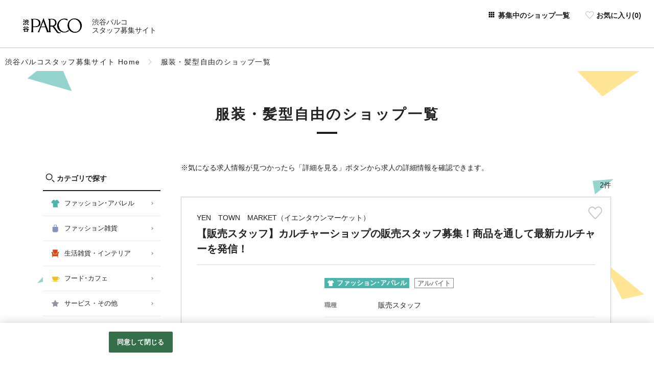

--- FILE ---
content_type: text/html;charset=utf-8
request_url: https://recruit.parco.jp/shibuyaprc/all/s73/JKL_1_30_DSDATE%2CRUCD/CLlist.htm
body_size: 17022
content:
 

  
 
















                                                                
                  





    




            
                                                                                                                                            
                            
                            
                            









                        




                                                                                                                                                                                                    


  <!doctype html>
<html>
<head>
        <!--sc_parco Version 3.0.3-->



 

                                                
        
                                                            
                                                                                                                                                                                                                                                                                                                                                                                                                                                                                                                                                                                                                                                                                                                                                                                                                                                                                                                                                                                            
                                
                                            
        
                                                                                                    
    
    
                                                                                                                
                                                                    
                                                                      
                                                                                                                                                                                                                                                                                                                                                                                                                                                                                                                                                                                                                                                                                                                                                                                                                                                                                                                                                                                                                                                                                                                                                                                                                                                                                                                                                                                                                                                                                                                               
                                                                                                                                                                                                                                                                                                                                                                                                                                                                       
                                 
        
                                                                                                 
                                                             
                            




<!--meta-->



<meta charset="utf-8">
    <meta name="viewport" content="width=1300">

<title>服装・髪型自由の求人一覧 | 【渋谷パルコ】スタッフ募集サイト</title>
<meta name="Keywords" content="服装・髪型自由,渋谷,パルコ,求人,パート,アルバイト,正社員,契約社員" />
<meta name="Description" content="服装・髪型自由の求人情報一覧はこちらです。渋谷パルコスタッフ募集サイトでは、若い女性に人気のファッション・アパレル、雑貨、コスメ、フード・カフェ、サービスなどのテナントの求人情報を掲載しています。" />
            <link rel="canonical" href="https://recruit.parco.jp/shibuyaprc/all/s73/JKL_1_30_DSDATE%2CRUCD/CLlist.htm" />
        
                <meta name="google-site-verification" content="eCeimzyaPo9JeRp4h6bTHy3KtR6g4oymWGmhL53bnwI" />
    
<!--OGP metaタグ-->
    <meta property="og:title" content="服装・髪型自由の求人一覧 | 【渋谷パルコ】スタッフ募集サイト" />
    <meta property="og:type" content="website" />
    <meta property="fb:app_id" content="" />
            <meta property="og:image" content="https://recruit.parco.jp/s/sh/shibuyaprc/img/ogp.png"/>
        <meta property="og:url" content="" />
    <meta property="og:site_name" content="渋谷パルコスタッフ募集サイト" />
    <meta property="og:description" content="服装・髪型自由の求人情報一覧はこちらです。渋谷パルコスタッフ募集サイトでは、若い女性に人気のファッション・アパレル、雑貨、コスメ、フード・カフェ、サービスなどのテナントの求人情報を掲載しています。" />


<meta name="format-detection" content="telephone=no">

<!--css-->
<link href="//job-gear.net/csd/css/reset.css" rel="stylesheet" type="text/css" media="all" />

<link href="/s/sh/shibuyaprc/css/common_company.css" rel="stylesheet" type="text/css" media="all" />
<link href="/s/sh/shibuyaprc/css/common_search.css" rel="stylesheet" type="text/css" media="all" />
<link href="/s/sh/shibuyaprc/css/style.css" rel="stylesheet" type="text/css" media="all" />
<link href="/s/sh/shibuyaprc/css/slick.css" rel="stylesheet" type="text/css" media="all" />
<link href="/s/sh/shibuyaprc/css/resp-carousel-wide.css" media="screen and (min-width:1001px)" rel="stylesheet">
<link href="/s/sh/shibuyaprc/css/resp-carousel-medium.css" media="screen and (min-width:761px) and (max-width:1000px)" rel="stylesheet">
<link href="/s/sh/shibuyaprc/css/resp-carousel-small.css" media="screen and (max-width:760px)" rel="stylesheet">
<link href="/s/sh/shibuyaprc/css/adjustment.css" rel="stylesheet" type="text/css" media="all" /><link href="/s/sh/shibuyaprc/img/favicon.ico" rel="shortcut icon" type="image/x-icon" />
<link href="/s/sh/shibuyaprc/img/webclip.png" rel="apple-touch-icon-precomposed">


<script>
    var originUrl = "https://recruit.parco.jp/shibuyaprc/list.htm?L=BCSList&RW=1&val73=1&PL=10&BCD=JKL&P=1&NOI=30&SD=SDATE,RUCD";
    var originParam = "?L=BCSList&RW=1&val73=1&PL=10&BCD=JKL&P=1&NOI=30&SD=SDATE,RUCD";
    var client_id = 'shibuyaprc';
    var list_mode = '';
</script>

<!--JS-->
<script type="text/javascript" src="//job-gear.net/csd/js/jquery-2.2.2.min.js"></script>
<script type="text/javascript" src="https://cdnjs.cloudflare.com/ajax/libs/jquery-cookie/1.4.1/jquery.cookie.js"></script>
<script type="text/javascript" src="https://cdnjs.cloudflare.com/ajax/libs/jquery.lazyload/1.9.1/jquery.lazyload.js"></script>
<script type="text/javascript" src="/s/sh/shibuyaprc/js/promise-polyfill.min.js"></script>
<script type="text/javascript" src="/s/sh/shibuyaprc/js/cookie-util.js"></script>
<script type="text/javascript" src="/s/sh/shibuyaprc/js/scroll.js"></script>
<script type="text/javascript" src="/s/sh/shibuyaprc/js/common_company.js"></script>
<script type="text/javascript" src="/s/sh/shibuyaprc/js/slick.min.js"></script>
<!--検索JS start-->

<script type="text/javascript" src="/s/sh/shibuyaprc/js/multi-form.js"></script>
<script type="text/javascript" src="/s/sh/shibuyaprc/js/multi-form-area.js"></script>
<script type="text/javascript" src="/s/sh/shibuyaprc/js/multi-form-cst-company.js"></script>
<!--検索JS end-->


  
  <!-- OneTrust cookie banner own_domain -->
<script type="text/javascript" src="https://cdn-apac.onetrust.com/scripttemplates/otSDKStub.js" data-document-language="true" charset="UTF-8" data-domain-script="334bfb79-76d2-43cf-87b1-294a841edf15" ></script>
<script type="text/javascript">
  function OptanonWrapper() { }
</script>
<link rel="stylesheet" href="/__common_config__/cookiebanner/add_onetrust.css">
<!-- END cookie banner -->
  

            <!-- Facebook Pixel Code -->
<!-- End Facebook Pixel Code -->
    </head>
<body id="list">
    <svg display="none" version="1.1" xmlns="http://www.w3.org/2000/svg" xmlns:xlink="http://www.w3.org/1999/xlink">
<defs>
    <symbol id="icon_keep" viewBox="0 0 60 60">
        <g>
            <path class="cls-1" d="M29.92,53.52A1.44,1.44,0,0,1,28.81,53c-3.72-2.74-19.12-19.67-22-24.35a13.27,13.27,0,0,1,4-18.13,12.86,12.86,0,0,1,17.88,4l1.24,1.68,1.45-1.72a12.86,12.86,0,0,1,17.86-4,13.27,13.27,0,0,1,4,18.13C50.3,33.33,34.89,50.27,31.18,53a1.45,1.45,0,0,1-1.18.51Z"/>
        </g>
    </symbol>
    <symbol id="icon_trash" viewBox="0 0 60 60">
        <g>
            <path class="cls-1" d="M51,9.86H40.16V4a2,2,0,0,0-2-2H22.48a2,2,0,0,0-2,2V9.86H9.71a2,2,0,0,0-2,2v3.93a2,2,0,0,0,2,2h1V53.07A3.94,3.94,0,0,0,14.63,57H46.05A3.94,3.94,0,0,0,50,53.07V17.71h1a2,2,0,0,0,2-2V11.82A2,2,0,0,0,51,9.86ZM21.5,49.14a2,2,0,1,1-3.93,0V19.68a2,2,0,1,1,3.93,0Zm10.81,0a2,2,0,1,1-3.93,0V19.68a2,2,0,1,1,3.93,0ZM25.43,9.86v-2a1,1,0,0,1,1-1h7.86a1,1,0,0,1,1,1v2ZM43.11,49.14a2,2,0,1,1-3.93,0V19.68a2,2,0,1,1,3.93,0Z"/>
        </g>
    </symbol>
    <symbol id="icon_search" viewBox="0 0 24 24">
        <g>
            <circle class="cls-1" cx="9.49" cy="9.45" r="7.66"/><line class="cls-1" x1="17.15" y1="17.19" x2="22.89" y2="22.93"/>
        </g>
    </symbol>
    <symbol id="icon_arrow-d" viewBox="0 0 9.83 6.5">
        <g>
            <polyline class="cls-1" points="0.75 5.75 4.92 0.75 9.08 5.75"/>
        </g>
    </symbol>
    <symbol id="icon_arrow-d" viewBox="0 0 9.83 6.5">
        <g>
            <polyline class="cls-1" points="0.75 5.75 4.92 0.75 9.08 5.75"/>
        </g>
    </symbol>
    <symbol id="svg-all" viewBox="0 0 60 60">
        <rect class="cls-1" x="12" y="11" width="10" height="10"/><rect class="cls-1" x="25" y="11" width="10" height="10"/><rect class="cls-1" x="38" y="11" width="10" height="10"/><rect class="cls-1" x="12" y="24" width="10" height="10"/><rect class="cls-1" x="25" y="24" width="10" height="10"/><rect class="cls-1" x="38" y="24" width="10" height="10"/><rect class="cls-1" x="12" y="37" width="10" height="10"/><rect class="cls-1" x="25" y="37" width="10" height="10"/><rect class="cls-1" x="38" y="37" width="10" height="10"/>
    </symbol>
    <symbol id="svg-t-shirt" viewBox="0 0 60 60">
        <path d="M57.87,22.93,47.55,9.45a.64.64,0,0,0-.26-.2L39.13,5.79a.64.64,0,0,0-.87.45A7.16,7.16,0,0,1,31,11.89a7.16,7.16,0,0,1-7.26-5.65.64.64,0,0,0-.87-.45L14.71,9.25a.64.64,0,0,0-.26.2L4.13,22.93a.64.64,0,0,0,.07.86l7.9,7.33a.64.64,0,0,0,.82,0l2.6-2a.64.64,0,0,1,1,.53L15.46,54.87a.64.64,0,0,0,.64.67H45.91a.64.64,0,0,0,.64-.67L45.45,29.68a.64.64,0,0,1,1-.53l2.6,2a.64.64,0,0,0,.82,0l7.9-7.33A.64.64,0,0,0,57.87,22.93Z"/>
    </symbol>
    <symbol id="svg-totebag" viewBox="0 0 60 60">
        <path d="M39.71,19.27V8.91a1.07,1.07,0,0,0-.35-.79l-2-1.84A1.07,1.07,0,0,0,36.64,6H24.41a1.07,1.07,0,0,0-.73.28l-2,1.84a1.07,1.07,0,0,0-.35.79V19.27a1.07,1.07,0,0,1-1.07,1.07H13.32a1.07,1.07,0,0,0-1.07,1.07V48.16a1.07,1.07,0,0,0,.34.78l6.1,5.76a1.07,1.07,0,0,0,.74.29H41.63a1.07,1.07,0,0,0,.74-.29l6.1-5.76a1.07,1.07,0,0,0,.34-.78V21.42a1.07,1.07,0,0,0-1.07-1.07H40.79A1.07,1.07,0,0,1,39.71,19.27Zm-15,0V10a1.07,1.07,0,0,1,1.07-1.07h9.49A1.07,1.07,0,0,1,36.34,10v9.29a1.07,1.07,0,0,1-1.07,1.07H25.78A1.07,1.07,0,0,1,24.71,19.27Z"/>
    </symbol>
    <symbol id="svg-cosme" viewBox="0 0 60 60">
        <path class="cls-1" d="M44.35,7.12,35,12.31A2.09,2.09,0,0,0,34,14V26.33H45.32V7.69C45.32,7.08,44.88,6.83,44.35,7.12Z"/><path class="cls-1" d="M32.24,46.95a4.35,4.35,0,0,0,4.34,4.34h6.19a4.35,4.35,0,0,0,4.34-4.34V31H32.24Z"/><path class="cls-1" d="M12.32,24.3A4.35,4.35,0,0,1,16.66,20h6.19a4.35,4.35,0,0,1,4.34,4.34v27H12.32Z"/><path class="cls-1" d="M47.11,27.75H32.24a.89.89,0,0,0,0,1.77H47.11a.89.89,0,0,0,0-1.77Z"/>
    </symbol>
    <symbol id="svg-cup" viewBox="0 0 60 60">
        <path class="cls-1" d="M29.59,50c-5,0-9-.07-9.69-.18h0a18.7,18.7,0,0,1-4.71-1.39l0-.11h-.32s-4-.12-6.41-.28C7.42,48,7,47.41,7,46.92S7.45,46,8.39,46H50.91c.95,0,1.3.46,1.31.89S51.77,48,50.87,48c-2.2.15-6.38.28-6.41.28h-.32v.11a18.27,18.27,0,0,1-4.7,1.39h0C38.64,49.93,34.62,50,29.59,50Zm-9.23-6.7C12.48,38.15,9.68,27,9.68,19.07c0-.61.31-.67.41-.67H49.67c.16,0,.44.08.44.51a37.54,37.54,0,0,1-.21,3.93l0,.43.43,0c.46,0,.91-.05,1.35-.05,3.59,0,6.15,1.17,7,3.21,1.59,3.72-2.82,9.18-9.83,12.18a24.1,24.1,0,0,1-5.76,1.68l-.13,0-.09.09a18.12,18.12,0,0,1-3.44,2.94ZM51.61,26.48a15.24,15.24,0,0,0-2,.14l-.25,0-.05.25a33.4,33.4,0,0,1-3,8.44l-.44.85.89-.34.78-.32c6.29-2.69,8.56-6.78,8.1-7.86C55.33,27,53.68,26.48,51.61,26.48Z"/>
    </symbol>
    <symbol id="svg-star" viewBox="0 0 60 60">
        <path d="M52.8,25.59c1.18-1.15.81-2.29-.83-2.53L40.65,21.41a6.4,6.4,0,0,1-4.29-3.13L31.29,8c-.73-1.48-1.92-1.48-2.65,0L23.56,18.28a6.4,6.4,0,0,1-4.29,3.13L7.95,23.06c-1.63.24-2,1.38-.83,2.53l8.21,8A6.44,6.44,0,0,1,17,38.68L15,50c-.28,1.63.69,2.33,2.15,1.56l10.14-5.35a6.38,6.38,0,0,1,5.31,0L42.75,51.6c1.46.77,2.43.07,2.15-1.56L43,38.68a6.44,6.44,0,0,1,1.64-5.06Z"/>
    </symbol>
    <symbol id="svg-sofa" viewBox="0 0 60 60">
        <path class="cls-1" d="M49.06,19.94c-5.93-.22-5.81,5.93-5.84,11.2v1.34a2.34,2.34,0,0,1-2.34,2.34H18.69a2.35,2.35,0,0,1-2.34-2.34l0-1.34c0-5.27.09-11.42-5.85-11.2a5,5,0,0,0-4.94,4.94c0,3.19,2.28,4,4.23,4.68l1.11,15.66c0,1.28.34,2,1.14,2.41,0,0,0,0,0,.07L11.07,57a.29.29,0,0,0,.29.32h1.76a.29.29,0,0,0,.28-.22L15.7,48s0,0,0-.07H43.86s0,0,0,.07l2.29,9.13a.29.29,0,0,0,.28.22H48.2a.29.29,0,0,0,.27-.41l-.9-9.21s0,0,0-.07c.81-.36,1.16-1.12,1.16-2.41l1.09-15.66c2-.66,4.23-1.49,4.23-4.68A5,5,0,0,0,49.06,19.94Z"/><path class="cls-1" d="M18.66,30.7l0,1.76,22.2,0V30.7c0-4,.07-10.28,4.42-12.38l.55-11A2.22,2.22,0,0,0,43.62,5H15.92a2.22,2.22,0,0,0-2.23,2.34l.55,11C18.58,20.42,18.63,26.67,18.66,30.7Z"/>
    </symbol>
    <symbol id="logo-parco" viewBox="0 0 175.21 52.85">
        <g>
            <path d="M33.22,15.28a14.11,14.11,0,0,0-9.65-12C20.67,2.14,17.19,2,12,1.83L.65,1.86c-.32,0-.54,0-.62.12s.46.48.77.68A2.9,2.9,0,0,1,2,3.79a6.06,6.06,0,0,1,.5,2.65c.38,5.79.41,20.27.41,21.86,0,2.88-.14,17.42-1,19.49a4.21,4.21,0,0,1-.31.7c-.3.44-.15.54,0,.59,0,0,6.39,0,6.69,0,0,0,.61,0,.18-.6a4.13,4.13,0,0,1-.34-.92,11.41,11.41,0,0,1-.27-2.07c-.17-5.13-.1-12.83,0-13.59s.44-.73,2.6-.72,4,.07,6.49,0C27.51,30.82,33.87,24.77,33.22,15.28ZM15.37,28.59a51.8,51.8,0,0,1-6.56,0c-1,0-1-.38-1.08-1.67-.07-1.07,0-18.45,0-18.45l.1-3.11c0-1.08.35-1.32.88-1.4a40,40,0,0,1,6.31.1c8.12.54,12.35,5.53,12.88,12.18C27.93,26,21.72,28.32,15.37,28.59Z"/><path d="M101.75,48.83a4.56,4.56,0,0,1-6.39.2c-3.16-2.47-11-14.39-11-14.39S81.3,30,80.67,28.95c-.39-.63-.46-.85.4-1.39A14.66,14.66,0,0,0,87.69,20,14.33,14.33,0,0,0,87,9.41C85,5.79,81.82,2,72.25,1.85H59.31c-.37,0-.46.2-.22.36C61,3.45,62,3.42,62.19,11.26c.06,2.83.1,16.09.11,18,0,.79-.09,5-.11,7.27,0,3.69,0,4.17-.09,5.22s-.14,2.67-.32,4.89c-.14.88-.4.83-.67.3-.36-.71-3-8.23-3-8.23l-5.24-14L44.24.52c-.23-.7-1-.71-1.23.12l-4.27,12s-2.1,5.36-3,7.73-5.08,13-6.2,15.68-2.29,5.71-3.71,9.1c-.26.62-.39,1-.39,1s-.32.71-.67,1.36a3.45,3.45,0,0,1-1,1.25c-.11.09-.08.32.2.29H29.4c.33,0,.31-.14.2-.31a2.72,2.72,0,0,1-.18-2,32.57,32.57,0,0,1,1.11-3.25c.66-1.75,1.35-3.51,1.45-3.81.18-.52,1.66-4.58,2.28-6.16s.76-2.16,1.53-2.18c4.47-.07,7.63-.07,12.92,0,1.2,0,1.48.18,1.69.77,1,2.89,4,12,4.45,13.36s.45,1.94.21,2.64a1.72,1.72,0,0,1-.31.57c-.14.22,0,.35.12.35l13.68,0c.8,0,0-.75.23-.45a6.73,6.73,0,0,1-1.3-3.86c-.17-2.7-.18-14.15-.11-15.27,0-.39.18-.56.61-.59a19.07,19.07,0,0,1,4.2.14,7.09,7.09,0,0,1,4.5,2.73c1.06,1.63,4.57,6.67,6,8.7.81,1.15,3.86,5.32,4.62,6.29,1.44,1.86,2.41,3.35,4.38,4.59a8.44,8.44,0,0,0,8.5.63,5.61,5.61,0,0,0,2.29-2.13C102.89,48.92,102.31,48.32,101.75,48.83Zm-54-19.7A88.11,88.11,0,0,1,37.09,29c-.77-.08-1.14-.12-.73-1.21,2-5.44,4.39-11.76,6-15.63.45-1.11.79-1.11,1.19,0C46,19.4,48.59,26.81,48.94,27.9S49,29.06,47.78,29.13Zm20.94-2.86c-1.4-.07-1.4,0-1.4-1.41V11c0-1.82.05-3.93.09-5,.08-1.78.07-1.89.85-1.91,1.55-.07,2.22,0,3.52,0,4.88,0,11.82,2.62,11.75,11.7-.17,3.46-1.67,7-4.57,8.67C76.68,25.75,74,26.51,68.73,26.27Z"/><path d="M129.86,41.24c-.13-.66-.29-1-1.07,0a17,17,0,0,1-23,2.87c-5.62-3.86-10.44-13.77-9.46-22.86.73-6.75,4.33-12.66,10.89-15.73a17.62,17.62,0,0,1,18.3,2.37c.54.42.67.24.71-.42l.06-4.09c0-.82-.31-.8-.87-.92-6.21-1.35-9.41-1.59-13-1.07C107,2.29,102.67,4.07,99,7.45a24.32,24.32,0,0,0-8.26,19.77,23.9,23.9,0,0,0,15.44,21.13c9.27,3.72,18.2.72,23.39-2.69.8-.53.83-.67.7-1.39Z"/><path d="M167.88,8A25.48,25.48,0,0,0,150.21.52a24.1,24.1,0,0,0-18.16,8.55c-2.83,3.53-5.48,8.28-5.71,16.23a25.35,25.35,0,0,0,23.87,25.56c8.25.31,14.49-2.92,18.72-7.94,5.33-6.31,6-11.78,6.27-17.1A25.81,25.81,0,0,0,167.88,8Zm-2.26,33.5C161,47.71,153.71,48.1,151,48c-4-.51-7.07-1.65-11.17-5.28a25.75,25.75,0,0,1-8.2-16.89c-.36-4.42.35-9.69,2.54-13.6A17.63,17.63,0,0,1,149,3.38a18.47,18.47,0,0,1,13.52,5.88c4.16,4.08,7.09,11,7.38,17.54S169.12,36.94,165.63,41.48Z"/>
        </g>
    </symbol>
    <symbol id="logo" viewBox="0 0 201.66 52.85">
        <g>
            <path d="M59.67,15.28A14.1,14.1,0,0,0,50,3.27C47.11,2.14,43.63,2,38.46,1.83l-11.36,0c-.32,0-.54,0-.62.12s.46.48.77.68A2.9,2.9,0,0,1,28.4,3.79a6.06,6.06,0,0,1,.5,2.65c.38,5.79.41,20.27.41,21.86,0,2.88-.14,17.42-1,19.49a4.17,4.17,0,0,1-.31.7c-.3.44-.15.54,0,.59,0,0,6.39,0,6.69,0,0,0,.61,0,.18-.6a4.11,4.11,0,0,1-.34-.92,11.41,11.41,0,0,1-.27-2.07c-.17-5.13-.1-12.83,0-13.59s.44-.73,2.6-.72,4,.07,6.49,0C54,30.82,60.31,24.77,59.67,15.28ZM41.82,28.58a51.51,51.51,0,0,1-6.56,0c-1,0-1-.38-1.08-1.67-.07-1.07,0-18.45,0-18.45l.1-3.11c0-1.08.35-1.32.88-1.4a39.84,39.84,0,0,1,6.31.1c8.12.54,12.35,5.53,12.88,12.18C54.37,26,48.17,28.32,41.82,28.58Z"/><path d="M128.19,48.83a4.56,4.56,0,0,1-6.39.2c-3.16-2.47-11-14.39-11-14.39s-3.11-4.68-3.73-5.7c-.39-.63-.46-.85.4-1.39A14.67,14.67,0,0,0,114.13,20a14.33,14.33,0,0,0-.71-10.55c-2-3.61-5.16-7.43-14.73-7.56H85.76c-.37,0-.46.2-.22.36,1.86,1.26,2.93,1.22,3.09,9.07.06,2.83.1,16.09.11,18,0,.79-.09,5-.11,7.27,0,3.69,0,4.17-.09,5.22s-.14,2.67-.32,4.89c-.14.88-.4.83-.67.3-.36-.71-3-8.23-3-8.23l-5.24-14L70.69.52c-.23-.71-1-.71-1.23.12l-4.27,12s-2.1,5.36-3,7.73-5.08,13-6.2,15.68-2.29,5.7-3.71,9.1c-.26.62-.39,1-.39,1s-.32.71-.67,1.36a3.45,3.45,0,0,1-1,1.25c-.11.09-.08.32.2.29h5.41c.33,0,.31-.14.2-.31a2.72,2.72,0,0,1-.18-2A32.58,32.58,0,0,1,57,43.49c.66-1.75,1.35-3.51,1.45-3.81.18-.52,1.66-4.58,2.28-6.16s.76-2.16,1.53-2.18c4.47-.07,7.63-.07,12.92,0,1.2,0,1.48.18,1.69.77,1,2.89,4,12,4.45,13.36s.45,1.94.21,2.64a1.72,1.72,0,0,1-.31.57c-.14.22,0,.35.12.35l13.68,0c.8,0,0-.75.23-.46a6.73,6.73,0,0,1-1.3-3.85c-.17-2.7-.18-14.15-.11-15.27,0-.39.18-.56.61-.59a19.11,19.11,0,0,1,4.2.14,7.09,7.09,0,0,1,4.5,2.73c1.06,1.63,4.57,6.67,6,8.7.81,1.15,3.86,5.32,4.62,6.29,1.44,1.86,2.41,3.35,4.38,4.59a8.43,8.43,0,0,0,8.5.63,5.6,5.6,0,0,0,2.29-2.13C129.33,48.92,128.75,48.32,128.19,48.83Zm-54-19.7A88,88,0,0,1,63.53,29c-.77-.08-1.14-.12-.73-1.21,2-5.44,4.39-11.76,6-15.63.45-1.11.79-1.11,1.19,0C72.48,19.4,75,26.81,75.38,27.9S75.43,29.06,74.23,29.13Zm20.94-2.86c-1.4-.06-1.4,0-1.4-1.41V11c0-1.83.05-3.93.09-5,.08-1.78.07-1.89.85-1.91,1.55-.07,2.22,0,3.52,0C103.11,4,110,6.67,110,15.75c-.17,3.46-1.67,7-4.57,8.67C103.13,25.75,100.44,26.51,95.17,26.27Z"/><path d="M156.3,41.24c-.13-.66-.29-1-1.07,0a17,17,0,0,1-23,2.87c-5.62-3.86-10.44-13.77-9.46-22.86.73-6.75,4.33-12.66,10.89-15.73A17.62,17.62,0,0,1,152,7.86c.54.42.67.24.71-.42l.06-4.09c0-.82-.31-.8-.87-.92-6.21-1.35-9.41-1.59-13-1.07-5.43.93-9.78,2.72-13.46,6.1a24.32,24.32,0,0,0-8.26,19.77,23.9,23.9,0,0,0,15.44,21.13c9.27,3.72,18.2.73,23.39-2.69.8-.53.83-.67.7-1.39Z"/><path d="M194.33,8A25.48,25.48,0,0,0,176.66.52,24.1,24.1,0,0,0,158.5,9.08c-2.83,3.53-5.48,8.28-5.71,16.23a25.35,25.35,0,0,0,23.87,25.56c8.25.31,14.49-2.92,18.72-7.93,5.33-6.31,6-11.78,6.27-17.1A25.81,25.81,0,0,0,194.33,8Zm-2.26,33.5c-4.66,6.22-11.92,6.62-14.65,6.52-4-.51-7.07-1.65-11.17-5.28a25.75,25.75,0,0,1-8.2-16.89c-.36-4.42.35-9.69,2.54-13.6a17.63,17.63,0,0,1,14.87-8.86A18.47,18.47,0,0,1,189,9.26c4.16,4.08,7.09,11,7.38,17.54S195.56,36.94,192.07,41.48Z"/><path d="M6.68,6.18a17.33,17.33,0,0,1,2.5,1.6A19.23,19.23,0,0,0,12.6,5H7.34a20.85,20.85,0,0,1-5.4,3.33A4.3,4.3,0,0,0,.58,7c3.28-1.28,5.92-3.2,7.1-5.17L10,2.29c-.52.61-.7.8-1,1.17h4.1a13.62,13.62,0,0,0,1.76-.08l1.18,1-.72.74a25,25,0,0,1-6,4.63h6.48a15.28,15.28,0,0,0,1.68-.06,7.76,7.76,0,0,0-.1,1.47v4.11a8.63,8.63,0,0,0,.12,1.58H15.2V16H7.56v.86H5.24a9.67,9.67,0,0,0,.12-1.58V11.79a37.3,37.3,0,0,1-3.8,1.44,4.42,4.42,0,0,0-1.28-1.6A33.44,33.44,0,0,0,5.08,10c.64-.29,1.3-.62,2.38-1.2A14.28,14.28,0,0,0,5,7.12Zm.86,8.29h7.68V11.31H7.54Z"/><path d="M8.18,19.5A5.78,5.78,0,0,0,8.06,18h2.62a7.06,7.06,0,0,0-.12,1.46v1.2H16.1c.92,0,1.72,0,2.38-.1v1.9c-.76-.06-1.56-.1-2.38-.1H10.56v2.75h4.1a16.62,16.62,0,0,0,1.8-.06,8,8,0,0,0-.1,1.5V31a10.13,10.13,0,0,0,.12,1.78h-2.4V32H5v.83H2.6A11.06,11.06,0,0,0,2.72,31v-4.4a8.25,8.25,0,0,0-.1-1.5,17.74,17.74,0,0,0,1.82.06H8.18V22.42H3q-1.38,0-2.4.1v-1.9c.66.06,1.48.1,2.4.1H8.18ZM5,30.29h9V26.85H5Z"/><path d="M9.66,43.22l-1.58.06c-2.06.1-3,.14-3.32.19l-.3-1.55c.46,0,.52,0,.88,0h1.5a8.68,8.68,0,0,0,1-1.33H4.08a21.6,21.6,0,0,1-.68,4.56,9.66,9.66,0,0,1-1.62,3.57A8.82,8.82,0,0,0,0,47.3a7.76,7.76,0,0,0,1.46-3.14,32.11,32.11,0,0,0,.66-7.86A11.28,11.28,0,0,0,2,34.48a22.25,22.25,0,0,0,2.62.1h11a20.12,20.12,0,0,0,2.2-.08,8.63,8.63,0,0,0-.06,1.28v1.5a6.58,6.58,0,0,0,.06,1.15c-.74,0-1.3,0-2.14,0H4.16l0,.85H15.86a19.38,19.38,0,0,0,2.32-.08v1.55a18.53,18.53,0,0,0-2.12-.08h-1.3c.76.56,1.66,1.3,3,2.5L16,44l-1-1-3.14.19v1.31h3.58a16.84,16.84,0,0,0,2-.06v1.54c-.64,0-1.16-.06-2-.06H11.8V47h4.4a19.52,19.52,0,0,0,2.42-.08v1.62a21.92,21.92,0,0,0-2.66-.1H5.76a25,25,0,0,0-2.52.1V46.93A19.21,19.21,0,0,0,5.56,47h4.1V45.84h-3c-.9,0-1.44,0-2.06.06V44.37a19.8,19.8,0,0,0,2.08.06H9.66Zm6-6.21V36H4.18v1ZM10,40.63a13.59,13.59,0,0,1-1,1.3c1.6,0,2.62-.06,3-.1l1.5-.08c-.36-.29-.54-.42-1.06-.77l.92-.35Z"/>
        </g>
    </symbol>
    <symbol id="icon-lineat" viewBox="0 0 78 78">
      <path class="cls-1" d="M39,0A39,39,0,1,0,51.12,76.08l2.31-.82a1.56,1.56,0,0,0,1-2l-2.23-6.87a1.56,1.56,0,0,0-2-1l-2.33.82A28.66,28.66,0,1,1,67.65,39a30.58,30.58,0,0,1-1.81,10c-.87,2.49-2.9,4.52-4.51,4.52a4,4,0,0,1-4-4V22a1.56,1.56,0,0,0-1.56-1.56H48.54A1.55,1.55,0,0,0,47,21.92l0,.61-.54-.29a19,19,0,1,0,1.17,32.83l.38-.24.18.41a14.34,14.34,0,0,0,13.18,8.69c6.14,0,11.89-4.61,14.28-11.47A40.65,40.65,0,0,0,78,39,39.05,39.05,0,0,0,39,0Zm7.84,39a9.42,9.42,0,1,1-9.41-9.41A9.43,9.43,0,0,1,46.84,39Z"/>
    </symbol>
    <symbol id="hex01" viewBox="0 0 292.42 292.42">
        <path d="M0 0v292.42h292.42V0zm270.32 218.14L146 289.66 21.86 217.73l.24-143.45L146.44 2.76l124.11 71.93z" />
    </symbol>
    <symbol id="hex02" viewBox="0 0 292.42 292.42">
        <path d="M0 0v292.42h292.42V0zm184.33 284.5L45.51 248.37 7.39 110.08 108.09 7.92l138.82 36.13L285 182.34z" />
    </symbol>
    <symbol id="hex03" viewBox="0 0 292.42 292.42">
        <path d="M0 0v292.42h292.42V0zm246.91 248.37L108.09 284.5 7.39 182.34 45.51 44.05 184.33 7.92 285 110.08z" />
    </symbol>
    <symbol id="ico_external" viewBox="0 0 600 600">
      <path d="M412.51 543.74a18.75 18.75 0 0 1-18.75 18.76H56.26a18.75 18.75 0 0 1-18.75-18.76V206.27a18.74 18.74 0 0 1 18.75-18.77h56.24V150h-75A37.5 37.5 0 0 0 0 187.5v375A37.51 37.51 0 0 0 37.51 600h375A37.5 37.5 0 0 0 450 562.5v-75h-37.5zM562.51 0h-375A37.5 37.5 0 0 0 150 37.48v375A37.49 37.49 0 0 0 187.5 450h375a37.48 37.48 0 0 0 37.5-37.5v-375A37.49 37.49 0 0 0 562.51 0zm0 393.74a18.75 18.75 0 0 1-18.75 18.76H206.25a18.75 18.75 0 0 1-18.75-18.76V56.24a18.76 18.76 0 0 1 18.75-18.76h337.51a18.76 18.76 0 0 1 18.75 18.76z"/>
    </symbol>
</defs>
</svg>
    <div id="wrap">
                
<header>
    <div class="header_logo"><a href="/shibuyaprc/">
        <figure class="logo-img-wrap">
            
            <img src="/s/sh/shibuyaprc/img/logo-set/logo-shibuya.jpg" alt="渋谷パルコ">
        </figure>
        <span class="header-tit">渋谷パルコ<br>スタッフ募集サイト</span></a></div>
    <p class="menu-btn PcHdn menu-open sp-menu"><span></span><span></span><span></span></p>
            <p class="menu-favorite menu-btn PcHdn">
            <a href="/shibuyaprc/list.htm?list=favorite" onclick="ga('send', 'event', '', 'head', 'btn-keeplist')">
                <svg class="btnKeep-ic">
                <use xlink:href="#icon_keep"/>
                </svg>
            </a>
        </p>
         <nav class="gnav">
        <div class="gnav-inn gnav-form PcHdn">
            <div class="multiple-form-wrap" id="multiple-form-1">
                                <style>
    .fig-search{
    fill: #FFFFFF;
    stroke: #c9c9c9;
    width: 25px;
    height: 25px;
    stroke-width: 2px;
    }
</style>



<div class="search-form">
    <div class="search-form-inner">
        
        <div class="search-form-BOX clearfix">
            <form name="formName" action="/shibuyaprc/list.htm" method="submit" enctype="multipart/form-data" autocomplete="off" class="pul-colm5">
                <input type="hidden" name="L" value="BCSList" />
                <input type="hidden" name="BCD" value="JKL" />
                                <input type="hidden" name="NOI" value="30" />
                <input type="hidden" name="PL" value="10" />
                <input type="hidden" name="P" value="1" />
                <input type="hidden" name="SD" value="SDATE,RUCD" />
                                                <div class="txt-wrap search-form-fw-wrap">
        <p class="item-tit">フリーワード</p>
        <div class="search-form-fw">
            <input class="kwText" type="text" name="FTS" value="" autocomplete="off" placeholder="フリーワードを入力"/>
        </div>
    </div>

                                <div class="submit-btn search-form-fw-btn">
                    <!--<span class="txt-search">検索</span>-->
                    <input class="pushEnter" type="button" value="検索" alt="" />
                </div>
            </form>

        </div><!--//.search-form-BOX-->
    </div><!--//.search-form-inner-->
</div><!--//.search-form-->                            </div>
        </div>
        <ul class="gnav-inn main-menu">
            
            <li><a class="icon" href="/shibuyaprc/all/JKL_1_30_DSDATE%2CRUCD/CLlist.htm">
                    <svg class="ic-list">
                        <use xlink:href="#svg-all"/>
                    </svg>
                    <p>募集中のショップ一覧</p>
                </a>
            </li>
                            <li class="menu-favorite actionList_item">
                    <a href="/shibuyaprc/list.htm?list=favorite" onclick="ga('send', 'event', '', 'head', 'btn-keeplist')">
                        <svg class="btnKeep-ic">
                            <use xlink:href="#icon_keep"/>
                        </svg>
                        <p class="status">お気に入り(<span class="num">&nbsp;</span>)</p>
                    </a>
                </li>
                     </ul>
        
                            <ul class="gnav-inn search-menu PcHdn">
                                                                                <li>
                <dl>
                    <dt class="tit" style="">
                        <svg class="fig-search">
                            <use xlink:href="#icon_search"/>
                        </svg>
                        <span>カテゴリで探す</span>
                    </dt>
                    <dd class="side-nav-list">
                        <ul>
                            
                                                                                                                                    <style>
                                        .side-nav .category-fashion a:hover, .side-nav .category-fashion.active a{background:#4cb6ac;}
                                        .side-nav .category-fashion a svg{fill:#4cb6ac;}
                                        .gnav .category-fashion a svg{fill:#4cb6ac;}
                                        .side-nav .category-fashion.active a svg, .side-nav .category-fashion:hover a svg{fill:#FFFFFF;}
                                    </style>
                                                                        <li class="icon-sprite category-fashion "><a href="/shibuyaprc/all/v_91_101/JKL_1_30_DSDATE%2CRUCD/CLlist.htm">
                                        <figure>
                                            <svg class="ic-category"><use xlink:href="#svg-t-shirt"/></svg>
                                        </figure>
                                        <span>ファッション･アパレル</span></a>
                                    </li>
                                                                                                                                                                    <style>
                                        .side-nav .category-goods a:hover, .side-nav .category-goods.active a{background:#8395bc;}
                                        .side-nav .category-goods a svg{fill:#8395bc;}
                                        .gnav .category-goods a svg{fill:#8395bc;}
                                        .side-nav .category-goods.active a svg, .side-nav .category-goods:hover a svg{fill:#FFFFFF;}
                                    </style>
                                                                        <li class="icon-sprite category-goods "><a href="/shibuyaprc/all/v_91_102/JKL_1_30_DSDATE%2CRUCD/CLlist.htm">
                                        <figure>
                                            <svg class="ic-category"><use xlink:href="#svg-totebag"/></svg>
                                        </figure>
                                        <span>ファッション雑貨</span></a>
                                    </li>
                                                                                                                                                                    <style>
                                        .side-nav .category-cosme a:hover, .side-nav .category-cosme.active a{background:#d64415;}
                                        .side-nav .category-cosme a svg{fill:#d64415;}
                                        .gnav .category-cosme a svg{fill:#d64415;}
                                        .side-nav .category-cosme.active a svg, .side-nav .category-cosme:hover a svg{fill:#FFFFFF;}
                                    </style>
                                                                        <li class="icon-sprite category-cosme "><a href="/shibuyaprc/all/v_91_103/JKL_1_30_DSDATE%2CRUCD/CLlist.htm">
                                        <figure>
                                            <svg class="ic-category"><use xlink:href="#svg-sofa"/></svg>
                                        </figure>
                                        <span>生活雑貨・インテリア</span></a>
                                    </li>
                                                                                                                                                                    <style>
                                        .side-nav .category-foods a:hover, .side-nav .category-foods.active a{background:#f0c028;}
                                        .side-nav .category-foods a svg{fill:#f0c028;}
                                        .gnav .category-foods a svg{fill:#f0c028;}
                                        .side-nav .category-foods.active a svg, .side-nav .category-foods:hover a svg{fill:#FFFFFF;}
                                    </style>
                                                                        <li class="icon-sprite category-foods "><a href="/shibuyaprc/all/v_91_104/JKL_1_30_DSDATE%2CRUCD/CLlist.htm">
                                        <figure>
                                            <svg class="ic-category"><use xlink:href="#svg-cup"/></svg>
                                        </figure>
                                        <span>フード･カフェ</span></a>
                                    </li>
                                                                                                                                                                    <style>
                                        .side-nav .category-other a:hover, .side-nav .category-other.active a{background:#90949c;}
                                        .side-nav .category-other a svg{fill:#90949c;}
                                        .gnav .category-other a svg{fill:#90949c;}
                                        .side-nav .category-other.active a svg, .side-nav .category-other:hover a svg{fill:#FFFFFF;}
                                    </style>
                                                                        <li class="icon-sprite category-other "><a href="/shibuyaprc/all/v_91_105/JKL_1_30_DSDATE%2CRUCD/CLlist.htm">
                                        <figure>
                                            <svg class="ic-category"><use xlink:href="#svg-star"/></svg>
                                        </figure>
                                        <span>サービス・その他</span></a>
                                    </li>
                                                                                    </ul>
                    </dd>
                </dl>
            </li>
            
                                                                                                    <li>
                <dl>
                    <dt class="tit" style="">
                        <svg class="fig-search">
                            <use xlink:href="#icon_search"/>
                        </svg>
                        <span>雇用形態で探す</span>
                    </dt>
                    <dd class="side-nav-list">
                        <ul>
                                                                                                                                    <li class="regular "><a href="/shibuyaprc/all/kk01/JKL_1_30_DSDATE%2CRUCD/CLlist.htm"><span>正社員</span></a></li>
                                                                                                                                                                    <li class="arbeit "><a href="/shibuyaprc/all/kk03/JKL_1_30_DSDATE%2CRUCD/CLlist.htm"><span>アルバイト</span></a></li>
                                                                                                                                                                    <li class="part-time "><a href="/shibuyaprc/all/kk04/JKL_1_30_DSDATE%2CRUCD/CLlist.htm"><span>パート</span></a></li>
                                                                                                                                                                    <li class="contract "><a href="/shibuyaprc/all/kk05/JKL_1_30_DSDATE%2CRUCD/CLlist.htm"><span>契約社員</span></a></li>
                                                                                                                                                                                                                                                                                                                                                                                                                        <li class="kkcd-others "><a href="/shibuyaprc/list.htm?L=BCSList&amp;BCD=JKL&amp;SD=SDATE%2CRUCD&amp;SF=1&amp;NOI=30&amp;PL=10&amp;P=1&_KKCD_=08&_KKCD_=12&_KKCD_=09&_KKCD_=13&_KKCD_=14&_KKCD_=06&_KKCD_=11"><span>その他雇用形態</span></a></li>
                                                    </ul>
                    </dd>
                </dl>
            </li>
            
                                                                                                    <li>
                <dl>
                    <dt class="tit" style="">
                        <svg class="fig-search">
                            <use xlink:href="#icon_search"/>
                        </svg>
                        <span>働く条件で探す</span>
                    </dt>
                    <dd class="side-nav-list">
                        <ul>
                                                                                                                                    <li class=""><a href="/shibuyaprc/all/s64/JKL_1_30_DSDATE%2CRUCD/CLlist.htm"><span>
                                                                                    未経験者歓迎
                                                                            </span></a></li>
                                                                                                                                                                    <li class=""><a href="/shibuyaprc/all/s67/JKL_1_30_DSDATE%2CRUCD/CLlist.htm"><span>
                                                                                    主婦（主夫）歓迎
                                                                            </span></a></li>
                                                                                                                                                                    <li class=""><a href="/shibuyaprc/all/s56/JKL_1_30_DSDATE%2CRUCD/CLlist.htm"><span>
                                                                                    学生・フリーター歓迎
                                                                            </span></a></li>
                                                                                                                                                                    <li class=""><a href="/shibuyaprc/all/s65/JKL_1_30_DSDATE%2CRUCD/CLlist.htm"><span>
                                                                                    高校生OK
                                                                            </span></a></li>
                                                                                                                                                                    <li class=""><a href="/shibuyaprc/all/s78/JKL_1_30_DSDATE%2CRUCD/CLlist.htm"><span>
                                                                                    交通費支給
                                                                            </span></a></li>
                                                                                                                                                                                                        <li class="active"><a href="/shibuyaprc/all/s73/JKL_1_30_DSDATE%2CRUCD/CLlist.htm"><span>
                                                                                    服装・髪型自由
                                                                            </span></a></li>
                                                                                                                                                                    <li class=""><a href="/shibuyaprc/all/s30/JKL_1_30_DSDATE%2CRUCD/CLlist.htm"><span>
                                                                                    昇給・賞与・特別手当あり
                                                                            </span></a></li>
                                                                                                                                                                    <li class=""><a href="/shibuyaprc/all/s75/JKL_1_30_DSDATE%2CRUCD/CLlist.htm"><span>
                                                                                    社員登用制度あり
                                                                            </span></a></li>
                                                                                                                                                                    <li class=""><a href="/shibuyaprc/all/s76/JKL_1_30_DSDATE%2CRUCD/CLlist.htm"><span>
                                                                                    オープニングスタッフ
                                                                            </span></a></li>
                                                                                    </ul>
                    </dd>
                </dl>
            </li>
            
                                                </ul><!--gnav-inn-->
                <div class="PcHdn menu-close"><p class="menu-btn sp-menu">閉じる</p></div>
    </nav>
</header>                <div id="container">
            <div class="contents-BOX">
                                <div id="breadcrumbs">
    <div class="inner">
        <ul>
            <li><a href="/shibuyaprc/">渋谷パルコスタッフ募集サイト Home</a></li>
                        <li>服装・髪型自由のショップ一覧</li>
        </ul>
    </div><!--//.inner-->
</div><!--//#breadcrumbs-->                                                

                            

<section class="contents bg-color bg-wwhite" id="list-cts">
    <div class="contents-item">
        <div class="contents-inn clearfix">
            <h1 class="contents-tit">
                <span>
                                            服装・髪型自由のショップ一覧
                                     </span>
            </h1><!--//.under_tit-->

            <div class="column-l SpnHdn">
                <div class="side-nav-wrap">
                <ul class="side-nav">
                                                                    <li>
                <dl>
                    <dt class="tit" style="">
                        <svg class="fig-search">
                            <use xlink:href="#icon_search"/>
                        </svg>
                        <span>カテゴリで探す</span>
                    </dt>
                    <dd class="side-nav-list">
                        <ul>
                            
                                                                                                                                    <style>
                                        .side-nav .category-fashion a:hover, .side-nav .category-fashion.active a{background:#4cb6ac;}
                                        .side-nav .category-fashion a svg{fill:#4cb6ac;}
                                        .gnav .category-fashion a svg{fill:#4cb6ac;}
                                        .side-nav .category-fashion.active a svg, .side-nav .category-fashion:hover a svg{fill:#FFFFFF;}
                                    </style>
                                                                        <li class="icon-sprite category-fashion "><a href="/shibuyaprc/all/v_91_101/JKL_1_30_DSDATE%2CRUCD/CLlist.htm">
                                        <figure>
                                            <svg class="ic-category"><use xlink:href="#svg-t-shirt"/></svg>
                                        </figure>
                                        <span>ファッション･アパレル</span></a>
                                    </li>
                                                                                                                                                                    <style>
                                        .side-nav .category-goods a:hover, .side-nav .category-goods.active a{background:#8395bc;}
                                        .side-nav .category-goods a svg{fill:#8395bc;}
                                        .gnav .category-goods a svg{fill:#8395bc;}
                                        .side-nav .category-goods.active a svg, .side-nav .category-goods:hover a svg{fill:#FFFFFF;}
                                    </style>
                                                                        <li class="icon-sprite category-goods "><a href="/shibuyaprc/all/v_91_102/JKL_1_30_DSDATE%2CRUCD/CLlist.htm">
                                        <figure>
                                            <svg class="ic-category"><use xlink:href="#svg-totebag"/></svg>
                                        </figure>
                                        <span>ファッション雑貨</span></a>
                                    </li>
                                                                                                                                                                    <style>
                                        .side-nav .category-cosme a:hover, .side-nav .category-cosme.active a{background:#d64415;}
                                        .side-nav .category-cosme a svg{fill:#d64415;}
                                        .gnav .category-cosme a svg{fill:#d64415;}
                                        .side-nav .category-cosme.active a svg, .side-nav .category-cosme:hover a svg{fill:#FFFFFF;}
                                    </style>
                                                                        <li class="icon-sprite category-cosme "><a href="/shibuyaprc/all/v_91_103/JKL_1_30_DSDATE%2CRUCD/CLlist.htm">
                                        <figure>
                                            <svg class="ic-category"><use xlink:href="#svg-sofa"/></svg>
                                        </figure>
                                        <span>生活雑貨・インテリア</span></a>
                                    </li>
                                                                                                                                                                    <style>
                                        .side-nav .category-foods a:hover, .side-nav .category-foods.active a{background:#f0c028;}
                                        .side-nav .category-foods a svg{fill:#f0c028;}
                                        .gnav .category-foods a svg{fill:#f0c028;}
                                        .side-nav .category-foods.active a svg, .side-nav .category-foods:hover a svg{fill:#FFFFFF;}
                                    </style>
                                                                        <li class="icon-sprite category-foods "><a href="/shibuyaprc/all/v_91_104/JKL_1_30_DSDATE%2CRUCD/CLlist.htm">
                                        <figure>
                                            <svg class="ic-category"><use xlink:href="#svg-cup"/></svg>
                                        </figure>
                                        <span>フード･カフェ</span></a>
                                    </li>
                                                                                                                                                                    <style>
                                        .side-nav .category-other a:hover, .side-nav .category-other.active a{background:#90949c;}
                                        .side-nav .category-other a svg{fill:#90949c;}
                                        .gnav .category-other a svg{fill:#90949c;}
                                        .side-nav .category-other.active a svg, .side-nav .category-other:hover a svg{fill:#FFFFFF;}
                                    </style>
                                                                        <li class="icon-sprite category-other "><a href="/shibuyaprc/all/v_91_105/JKL_1_30_DSDATE%2CRUCD/CLlist.htm">
                                        <figure>
                                            <svg class="ic-category"><use xlink:href="#svg-star"/></svg>
                                        </figure>
                                        <span>サービス・その他</span></a>
                                    </li>
                                                                                    </ul>
                    </dd>
                </dl>
            </li>
            
                                                                                    <li>
                <dl>
                    <dt class="tit" style="">
                        <svg class="fig-search">
                            <use xlink:href="#icon_search"/>
                        </svg>
                        <span>雇用形態で探す</span>
                    </dt>
                    <dd class="side-nav-list">
                        <ul>
                                                                                                                                    <li class="regular "><a href="/shibuyaprc/all/kk01/JKL_1_30_DSDATE%2CRUCD/CLlist.htm"><span>正社員</span></a></li>
                                                                                                                                                                    <li class="arbeit "><a href="/shibuyaprc/all/kk03/JKL_1_30_DSDATE%2CRUCD/CLlist.htm"><span>アルバイト</span></a></li>
                                                                                                                                                                    <li class="part-time "><a href="/shibuyaprc/all/kk04/JKL_1_30_DSDATE%2CRUCD/CLlist.htm"><span>パート</span></a></li>
                                                                                                                                                                    <li class="contract "><a href="/shibuyaprc/all/kk05/JKL_1_30_DSDATE%2CRUCD/CLlist.htm"><span>契約社員</span></a></li>
                                                                                                                                                                                                                                                                                                                                                                                                                        <li class="kkcd-others "><a href="/shibuyaprc/list.htm?L=BCSList&amp;BCD=JKL&amp;SD=SDATE%2CRUCD&amp;SF=1&amp;NOI=30&amp;PL=10&amp;P=1&_KKCD_=08&_KKCD_=12&_KKCD_=09&_KKCD_=13&_KKCD_=14&_KKCD_=06&_KKCD_=11"><span>その他雇用形態</span></a></li>
                                                    </ul>
                    </dd>
                </dl>
            </li>
            
                                                                                    <li>
                <dl>
                    <dt class="tit" style="">
                        <svg class="fig-search">
                            <use xlink:href="#icon_search"/>
                        </svg>
                        <span>働く条件で探す</span>
                    </dt>
                    <dd class="side-nav-list">
                        <ul>
                                                                                                                                    <li class=""><a href="/shibuyaprc/all/s64/JKL_1_30_DSDATE%2CRUCD/CLlist.htm"><span>
                                                                                    未経験者歓迎
                                                                            </span></a></li>
                                                                                                                                                                    <li class=""><a href="/shibuyaprc/all/s67/JKL_1_30_DSDATE%2CRUCD/CLlist.htm"><span>
                                                                                    主婦（主夫）歓迎
                                                                            </span></a></li>
                                                                                                                                                                    <li class=""><a href="/shibuyaprc/all/s56/JKL_1_30_DSDATE%2CRUCD/CLlist.htm"><span>
                                                                                    学生・フリーター歓迎
                                                                            </span></a></li>
                                                                                                                                                                    <li class=""><a href="/shibuyaprc/all/s65/JKL_1_30_DSDATE%2CRUCD/CLlist.htm"><span>
                                                                                    高校生OK
                                                                            </span></a></li>
                                                                                                                                                                    <li class=""><a href="/shibuyaprc/all/s78/JKL_1_30_DSDATE%2CRUCD/CLlist.htm"><span>
                                                                                    交通費支給
                                                                            </span></a></li>
                                                                                                                                                                                                        <li class="active"><a href="/shibuyaprc/all/s73/JKL_1_30_DSDATE%2CRUCD/CLlist.htm"><span>
                                                                                    服装・髪型自由
                                                                            </span></a></li>
                                                                                                                                                                    <li class=""><a href="/shibuyaprc/all/s30/JKL_1_30_DSDATE%2CRUCD/CLlist.htm"><span>
                                                                                    昇給・賞与・特別手当あり
                                                                            </span></a></li>
                                                                                                                                                                    <li class=""><a href="/shibuyaprc/all/s75/JKL_1_30_DSDATE%2CRUCD/CLlist.htm"><span>
                                                                                    社員登用制度あり
                                                                            </span></a></li>
                                                                                                                                                                    <li class=""><a href="/shibuyaprc/all/s76/JKL_1_30_DSDATE%2CRUCD/CLlist.htm"><span>
                                                                                    オープニングスタッフ
                                                                            </span></a></li>
                                                                                    </ul>
                    </dd>
                </dl>
            </li>
            
                                    </ul><!--side-nav-->
    </div><!--side-nav-wrap-->
            </div>

            <div class="column-r">
                                                            <div class="list-lead-box">
                            <p class="list-lead"></p>
                            <p class="list-sup">※気になる求人情報が見つかったら「詳細を見る」ボタンから求人の詳細情報を確認できます。</p>
                        </div><!--//.list-lead-box-->
                        <div class="paging-count">
                            <p>2件</p>
                        </div><!--//.paging-count-->
                                     
                                                            <article class="listItem list-normal data-for-aidemlog" data-id="AC0805229175">
                            
 

  
 

    














                                                                
                  





    




            
                                                                                                                                            
                            
                            
                            









                        




                                                                                                                                                                                                    


  
<div class="listItem-inner">
                                     <div class="listItem-box data-for-aidemlog" data-id="AC0805229175">
            <div class="listItem-tit-wrap SpnHdn">
                <h2 class="listItem-tit"><a href="/shibuyaprc/AC0805229175/CDdetail.htm"><span>YEN　TOWN　MARKET（イエンタウンマーケット）</span>【販売スタッフ】カルチャーショップの販売スタッフ募集！商品を通して最新カルチャーを発信！</a></h2>
            </div><!--//.listItem-tit-wrap-->
            <div class="listItem-cts-wrap">
                <div class="listItem-img">
                        
                    <a href="/shibuyaprc/AC0805229175/CDdetail.htm">
                        <figure class="img-keep">
                                                                <img src="https://ss.job-gear.jp/jobgear/picture?c=b6600aa3b5083c00ea7631aa6e973fb1&amp;p=20240805218261.gif" alt="" class="lazy" />
                                                     </figure>
                    </a>
                        
                </div><!--//.listItem-img-->
                <div class="listItem-txt">
                    <h2 class="listItem-tit PcHdn"><a href="/shibuyaprc/AC0805229175/CDdetail.htm"><span>YEN　TOWN　MARKET（イエンタウンマーケット）</span>【販売スタッフ】カルチャーショップの販売スタッフ募集！商品を通して最新カルチャーを発信！</a></h2>
                                                                <div class="listItem-txt-tags">
                                                            <div class="tags tag-category" style="background-color: #4cb6ac;">
                                    <figure>
                                        <svg class="ic-category">
                                            <use xlink:href="#svg-t-shirt"/>
                                        </svg>
                                    </figure>
                                    <span class="txt-category">ファッション･アパレル</span>
                                </div>
                                                                                                                                                                    <div class="tags tag-kkcd"><span class="txt-category">アルバイト</span></div>
                                                                                            </div><!--//.listItem-txt-tags-->
                                         <div class="listItem-txt-cts">
                                                <dl>
                            <dt class="">職種<!-- 必須max35--></dt>
                                                            <dd>販売スタッフ</dd>
                                                     </dl>
                                                                        <dl>
                            <dt class="">仕事内容<!--任意max550--></dt>
                                                        <dd>・販売業務全般（お客様対応、レジ）・商品陳列・在庫管理</dd>
                                                     </dl>
                                                                        <dl>
                            <dt class="">勤務時間･曜日<!--任意--></dt>
                                                        <dd>10:45～19:0013:00～21:00◆シフト制◆実働8時間◆休憩60～7...</dd>
                                                     </dl>
                                                                        <dl>
                            <dt class="">給与<!--必須max300--></dt>
                                                        <dd>アルバイト：時給1,250円～1,400円※経験・能力により優遇し...</dd>
                                                     </dl>
                                            </div><!--//.listItem-txt-cts-->
                    
                    
                </div><!--//.listItem-txt-->
            </div><!--//.listItem-cts-wrap-->
            
            <div class="listItem-btn-wrap">
                                                                                
                <ul class="list-button colm-3">
                    <li class="list-button-detail">
                        <a href="/shibuyaprc/AC0805229175/CDdetail.htm" class="btn-common"><span class="btn-txt">詳細を見る</span></a>
                    </li>
                                            <li class="list-button-app"><a href="tel:03-3478-2250" target="_blank" class="btn-common"><span class="btn-txt">電話で応募する<br><span class="btn-telno">03-3478-2250</span></span></a></li>
                                                                







    
        

        
    

                    
            

    




    
        
                        <li class="list-button-app"><a href="https://ss.job-gear.jp/jobgear/f/q.do?id=C0000282599034&amp;svid=%E6%8E%A1%E7%94%A8%E3%83%9B%E3%83%BC%E3%83%A0%E3%83%9A%E3%83%BC%E3%82%B8&amp;gid=AC0805229175&amp;kcn=YEN%E3%80%80TOWN%E3%80%80MARKET%EF%BC%88%E3%82%A4%E3%82%A8%E3%83%B3%E3%82%BF%E3%82%A6%E3%83%B3%E3%83%9E%E3%83%BC%E3%82%B1%E3%83%83%E3%83%88%EF%BC%89&amp;job_ti=%E3%80%90%E8%B2%A9%E5%A3%B2%E3%82%B9%E3%82%BF%E3%83%83%E3%83%95%E3%80%91%E3%82%AB%E3%83%AB%E3%83%81%E3%83%A3%E3%83%BC%E3%82%B7%E3%83%A7%E3%83%83%E3%83%97%E3%81%AE%E8%B2%A9%E5%A3%B2&amp;t=f&amp;sflg=2" target="_blank" class="btn-common"><span class="btn-txt">Webで応募する</span></a></li>
                                    </ul><!--//.list-button-->
             </div><!--//.listItem-btn-wrap-->
            
        </div><!--//.listItem-box-->
    </div>
            <div class="listItem-btnKeep">
                <span class="actionList">
                                    <span class="actionList_item">
                        <span class="btn btn-add" data-id="AC0805229175" onclick="ga('send', 'event', 'list', 'body', 'btn-keep')">
                            <svg class="btnKeep-ic">
                            <use xlink:href="#icon_keep"/>
                            </svg>
                        </span>
                    </span>
                             </span><!--//.actionList-->
        </div><!--.listItem-btnKeep-->
      
                        </article><!--//.listItem-->
                                            <article class="listItem list-normal data-for-aidemlog" data-id="AD0912324906">
                            
 

  
 

    














                                                                
                  





    




            
                                                                                                                                            
                            
                            
                            









                        




                                                                                                                                                                                                    


  
<div class="listItem-inner">
                                     <div class="listItem-box data-for-aidemlog" data-id="AD0912324906">
            <div class="listItem-tit-wrap SpnHdn">
                <h2 class="listItem-tit"><a href="/shibuyaprc/AD0912324906/CDdetail.htm"><span>GAN－BAN／岩盤（ガンバン）</span>【販売スタッフ】洋楽・邦楽問わず、三度の飯より音楽好きな方大歓迎！</a></h2>
            </div><!--//.listItem-tit-wrap-->
            <div class="listItem-cts-wrap">
                <div class="listItem-img">
                        
                    <a href="/shibuyaprc/AD0912324906/CDdetail.htm">
                        <figure class="img-keep">
                                                                <img src="https://ss.job-gear.jp/jobgear/picture?c=b6600aa3b5083c00ea7631aa6e973fb1&amp;p=20220411886101.gif" alt="" class="lazy" />
                                                     </figure>
                    </a>
                        
                </div><!--//.listItem-img-->
                <div class="listItem-txt">
                    <h2 class="listItem-tit PcHdn"><a href="/shibuyaprc/AD0912324906/CDdetail.htm"><span>GAN－BAN／岩盤（ガンバン）</span>【販売スタッフ】洋楽・邦楽問わず、三度の飯より音楽好きな方大歓迎！</a></h2>
                                                                <div class="listItem-txt-tags">
                                                            <div class="tags tag-category" style="background-color: #d64415;">
                                    <figure>
                                        <svg class="ic-category">
                                            <use xlink:href="#svg-sofa"/>
                                        </svg>
                                    </figure>
                                    <span class="txt-category">生活雑貨・インテリア</span>
                                </div>
                                                                                                                                                                    <div class="tags tag-kkcd"><span class="txt-category">アルバイト</span></div>
                                                                                            </div><!--//.listItem-txt-tags-->
                                         <div class="listItem-txt-cts">
                                                <dl>
                            <dt class="">職種<!-- 必須max35--></dt>
                                                            <dd>販売スタッフ</dd>
                                                     </dl>
                                                                        <dl>
                            <dt class="">仕事内容<!--任意max550--></dt>
                                                        <dd>・ 接客・ チケット・グッズ販売・ お問い合わせ対応（電話...</dd>
                                                     </dl>
                                                                        <dl>
                            <dt class="">勤務時間･曜日<!--任意--></dt>
                                                        <dd>12:00～15:30、16:30～20:00（毎日15:30～16:30は一時クロー...</dd>
                                                     </dl>
                                                                        <dl>
                            <dt class="">給与<!--必須max300--></dt>
                                                        <dd>アルバイト：時給1,230円試用期間あり：2ヶ月（給与同条件）</dd>
                                                     </dl>
                                            </div><!--//.listItem-txt-cts-->
                    
                    
                </div><!--//.listItem-txt-->
            </div><!--//.listItem-cts-wrap-->
            
            <div class="listItem-btn-wrap">
                                                                                
                <ul class="list-button colm-3">
                    <li class="list-button-detail">
                        <a href="/shibuyaprc/AD0912324906/CDdetail.htm" class="btn-common"><span class="btn-txt">詳細を見る</span></a>
                    </li>
                                            <li class="list-button-app"><a href="tel:03-5422-3536" target="_blank" class="btn-common"><span class="btn-txt">電話で応募する<br><span class="btn-telno">03-5422-3536</span></span></a></li>
                                                                







    
        

        
    

                    
            

    




    
        
                        <li class="list-button-app"><a href="https://ss.job-gear.jp/jobgear/f/q.do?id=C0000282599022&amp;svid=%E6%8E%A1%E7%94%A8%E3%83%9B%E3%83%BC%E3%83%A0%E3%83%9A%E3%83%BC%E3%82%B8&amp;gid=AD0912324906&amp;kcn=GAN%EF%BC%8DBAN%EF%BC%8F%E5%B2%A9%E7%9B%A4%EF%BC%88%E3%82%AC%E3%83%B3%E3%83%90%E3%83%B3%EF%BC%89&amp;job_ti=%E3%80%90%E8%B2%A9%E5%A3%B2%E3%82%B9%E3%82%BF%E3%83%83%E3%83%95%E3%80%91%E6%B4%8B%E6%A5%BD%E3%83%BB%E9%82%A6%E6%A5%BD%E5%95%8F%E3%82%8F%E3%81%9A%E3%80%81%E4%B8%89%E5%BA%A6%E3%81%AE&amp;t=f&amp;sflg=2" target="_blank" class="btn-common"><span class="btn-txt">Webで応募する</span></a></li>
                                    </ul><!--//.list-button-->
             </div><!--//.listItem-btn-wrap-->
            
        </div><!--//.listItem-box-->
    </div>
            <div class="listItem-btnKeep">
                <span class="actionList">
                                    <span class="actionList_item">
                        <span class="btn btn-add" data-id="AD0912324906" onclick="ga('send', 'event', 'list', 'body', 'btn-keep')">
                            <svg class="btnKeep-ic">
                            <use xlink:href="#icon_keep"/>
                            </svg>
                        </span>
                    </span>
                             </span><!--//.actionList-->
        </div><!--.listItem-btnKeep-->
      
                        </article><!--//.listItem-->
                                                                         
                <div class="modal-content" id="box-keep20" >
                    <div class="modal-content-box">
                        <div class="modal-content-inner">
                            <p class="modal-content-txt">「お気に入り」の保存上限を超えました。<br />新たに保存する場合、古い保存情報から削除されます。<br /><br />保存しますか？</p>
                            <ul class="modal-content-btn">
                                <li class="modal-cancel-btn"><a class="modal-cancel btn-common">キャンセル</a></li>
                                <li class="modal-ok-btn"><a class="btn btn-del btn-keep20 btn-common">O&nbsp;K</a></li>
                            </ul>
                        </div>
                        <a class="modal-close modal-close-btn">閉じる</a>
                    </div>
                </div><!--//.modal-content-->
                
            </div><!--column-r-->
        </div><!--contents-inn-->
    </div><!--contents-item-->
</section><!--//.contents--><!--//#list-->                                                                                                <div class="contents search bg-color bg-wwhite">
            <div class="contents-item">
                <div class="contents-inn">
                    <h2 class="contents-tit"><span>募集中のショップを探す</span></h2>
                    <div class="multiple-form-wrap" id="multiple-form-2">
                                        <style>
    .fig-search{
    fill: #FFFFFF;
    stroke: #c9c9c9;
    width: 25px;
    height: 25px;
    stroke-width: 2px;
    }
</style>



<div class="search-form">
    <div class="search-form-inner">
        
        <div class="search-form-BOX clearfix">
            <form name="formName" action="/shibuyaprc/list.htm" method="submit" enctype="multipart/form-data" autocomplete="off" class="pul-colm5">
                <input type="hidden" name="L" value="BCSList" />
                <input type="hidden" name="BCD" value="JKL" />
                                <input type="hidden" name="NOI" value="30" />
                <input type="hidden" name="PL" value="10" />
                <input type="hidden" name="P" value="1" />
                <input type="hidden" name="SD" value="SDATE,RUCD" />
                                                                    <div class="pull-wrap select-freeval-wrap">
        <p class="item-tit">カテゴリ</p>
        <select name="_val91_" class="pram-free">
            <option value="" class="select-ttl def-select">選択</option>
                            <option value="101">ファッション･アパレル</option>
                            <option value="102">ファッション雑貨</option>
                            <option value="103">生活雑貨・インテリア</option>
                            <option value="104">フード･カフェ</option>
                            <option value="105">サービス・その他</option>
                    </select>
    </div>


                                            <div class="pull-wrap select-kkcd-wrap">
    <p class="item-tit">雇用形態</p>
    <div class="addParam-kkcd-slct" style="display:none;"></div>
    <select name="_KKCD_" class="select-kkcd">
        <option value="" class="select-ttl def-select">選択</option>
                                <option value="01">正社員</option>
                                             <option value="03">アルバイト</option>
                                             <option value="04">パート</option>
                                             <option value="05">契約社員</option>
                                          <option value="08:12:09:13:14:06:11" class="list_other">その他雇用形態</option>
            </select>
</div>

                                            <div class="pull-wrap select-conditions-wrap">
    <p class="item-tit">はたらくスタイル</p>
    <select class="pull-conditions">
        <option value="1" class="select-ttl def-select">選択</option>
                    <option value="1" class="val64">
                                    未経験者歓迎
                            </option>
                    <option value="1" class="val67">
                                    主婦（主夫）歓迎
                            </option>
                    <option value="1" class="val56">
                                    学生・フリーター歓迎
                            </option>
                    <option value="1" class="val65">
                                    高校生OK
                            </option>
                    <option value="1" class="val78">
                                    交通費支給
                            </option>
                    <option value="1" class="val73">
                                    服装・髪型自由
                            </option>
                    <option value="1" class="val30">
                                    昇給・賞与・特別手当あり
                            </option>
                    <option value="1" class="val75">
                                    社員登用制度あり
                            </option>
                    <option value="1" class="val76">
                                    オープニングスタッフ
                            </option>
            </select>
</div>

                                                        <div class="txt-wrap search-form-fw-wrap">
        <p class="item-tit">フリーワード</p>
        <div class="search-form-fw">
            <input class="kwText" type="text" name="FTS" value="" autocomplete="off" placeholder="フリーワードを入力"/>
        </div>
    </div>

                                                    <div class="submit-btn search-form-fw-btn">
                    <!--<span class="txt-search">検索</span>-->
                    <input class="pushEnter" type="button" value="検索" alt="" />
                </div>
            </form>

        </div><!--//.search-form-BOX-->
    </div><!--//.search-form-inner-->
</div><!--//.search-form-->                                        </div>
                </div><!--contents-inn-->
            </div><!--contents-item-->
        </div><!--//.contents-->
    
                                                                                                                                                                        
                                                        </div><!--list-->
        </div><!--container-->
                <p id="page_top"><a href="#" class="scroll">PAGE TOP</a></p>
<div class="blank bg-color bg-wwhite"></div>
<div class="blank bg-color bg-black"></div>
<footer><div class="footer-inner">
    <div class="footer-manu-wrap">
        <ul class="footer-manu">
                            <li class="list-arrow-text"><a href="https://shibuya.parco.jp/" target="_blank" class="blank">渋谷パルコ 公式サイト</a></li>
                                         <li class="list-arrow-text"><a href="https://www.aidem.co.jp/policy/index.html" target="_blank" class="blank" rel="nofollow">プライバシーポリシー</a></li>
                    </ul>
    </div>
    <div class="logo-parco-wrap">
        <svg class="logo-parco">
            <use xlink:href="#logo-parco"/>
        </svg>
    </div>
    <div class="copyright-wrap"><p><img src="/s/sh/shibuyaprc/img/poweredbyaidem.jpg" alt="powered by AiDEM" /></p></div>
    <div class="ga-pdf"><p><a href="https://job-gear.net/csd/doc/privacy/googleanalytics_terms.pdf" target="_blank">Googleアナリティクスの利用について</a></p></div>
    
    </div></footer>

<script type="text/javascript" src="https://log.e-aidem.com/js/aidemlog.js"></script>
<script>
 (function(i,s,o,g,r,a,m){i['GoogleAnalyticsObject']=r;i[r]=i[r]||function(){
  (i[r].q=i[r].q||[]).push(arguments)},i[r].l=1*new Date();a=s.createElement(o),
  m=s.getElementsByTagName(o)[0];a.async=1;a.src=g;m.parentNode.insertBefore(a,m)
  })(window,document,'script','//www.google-analytics.com/analytics.js','ga');

  ga('create', 'UA-131267896-26', 'auto', {'allowLinker': true});

  ga('require', 'linker');
  ga('linker:autoLink', ['ss.job-gear.jp']);
  ga('require', 'displayfeatures');

  ga('send', 'pageview');
</script>
<!--YTM-->
<script type="text/javascript">
    (function() {
        var tagjs = document.createElement("script");
        var s = document.getElementsByTagName("script")[0];
        tagjs.async = true;
        tagjs.src = "//s.yjtag.jp/tag.js#site=lNIE7ok,gBL2776,xZv7z1E";
        s.parentNode.insertBefore(tagjs, s);
    }());
</script>
<noscript>
    <iframe src="//b.yjtag.jp/iframe?c=lNIE7ok,gBL2776,xZv7z1E" width="1" height="1" frameborder="0" scrolling="no" marginheight="0" marginwidth="0"></iframe>
</noscript>
<!--End YTM-->
<!--Ptengine-->
<script type="text/javascript">
window._pt_lt = new Date().getTime();
window._pt_sp_2 = [];
_pt_sp_2.push("setAccount,24d21b81");
var _protocol =(("https:" == document.location.protocol) ? " https://" : " http://");
(function() {
var atag = document.createElement("script");
atag.type = "text/javascript";
atag.async = true;
atag.src = _protocol + "js.ptengine.jp/24d21b81.js";
var s = document.getElementsByTagName("script")[0];
s.parentNode.insertBefore(atag, s);
})();
</script>
<!--End Ptengine-->
<!-- Google Tag Manager -->
<script>(function(w,d,s,l,i){
w[l]=w[l]||[];w[l].push({'gtm.start':new Date().getTime(),event:'gtm.js'});var f=d.getElementsByTagName(s)[0],j=d.createElement(s),dl=l!='dataLayer'?'&l='+l:'';j.async=true;j.src='https://www.googletagmanager.com/gtm.js?id='+i+dl;f.parentNode.insertBefore(j,f);
})(window,document,'script','dataLayer','GTM-NCCWS47');</script>
<!-- End Google Tag Manager -->
<!-- GA4 v1 Google tag (gtag.js) -->
<script async src="https://www.googletagmanager.com/gtag/js?id=G-GCC36C00SE"></script>
<script>
  window.dataLayer = window.dataLayer || [];
  function gtag(){dataLayer.push(arguments);}
  gtag('js', new Date());
  gtag('config', 'G-GCC36C00SE');
</script>
<!-- GA4 end -->
            </div><!--wrap-->
</body>
</html>


--- FILE ---
content_type: text/css
request_url: https://job-gear.net/csd/css/reset.css
body_size: 901
content:
@charset "utf-8";

body, html{
	height: 100%;
}

input, button, textarea, select {
	margin: 0;
	padding: 0;
	background: none;
	border: none;
	border-radius: 0;
	outline: none;
	-webkit-appearance: none;
	-moz-appearance: none;
	appearance: none;
}

body, div, dl, dt, dd, ul, ol, li, h1, h2, h3, h4, h5, h6, pre, form, fieldset, p, blockquote, th, td {
	margin: 0;
	padding: 0;
	word-break: normal;
	word-wrap: break-word;
	-webkit-text-size-adjust: 100%;
}

fieldset, img, figure {
	border: 0;
	padding: 0;
	margin: 0;
	vertical-align: top;
	font-size:0;
	line-height: 0;
}

address, caption, cite, code, dfn, th, var {
	font-style: normal;
	font-weight: normal;
}

ol, ul {
	list-style: none;
}

caption, th {
	text-align: left;
}

h1, h2, h3, h4, h5, h6 {
	font-size: 100%;
	font-weight: normal;
}

q:before, q:after {
	content: '';
}

abbr, acronym {
	border: 0;
}

hr {
	display: none;
}

div {
	word-break:break-all;
}

a:link,
a:visited,
a:active,
a:hover {
	overflow: hidden;
	outline: none;
	text-decoration:none;
	outline: none;
}

input[type="button"],input[type="submit"],input[type=radio],input[type=checkbox] {
    -webkit-appearance: none;
	border-radius:0;
}


--- FILE ---
content_type: text/css
request_url: https://recruit.parco.jp/s/sh/shibuyaprc/css/common_company.css
body_size: 5426
content:
@charset "UTF-8";
/******************************************************************
カスタム　○○○○用レイアウト
*****************************************************************/
/******************************************************************
  1■body 
*****************************************************************/
*, *:before, *:after {
  -webkit-box-sizing: border-box;
  -moz-box-sizing: border-box;
  -ms-box-sizing: border-box;
  -o-box-sizing: border-box;
  box-sizing: border-box;
}

* {
  margin: 0;
  padding: 0;
  background: transparent;
  border: 0;
  outline: 0;
}

html {
  font-size: 62.5%;
  font-weight: normal;
  height: 100%;
  width: 100%;
}

body {
  color: #222222;
  font-size: 1.6rem;
  line-height: 1.2;
  font-family: 游ゴシック体, 'Yu Gothic', YuGothic, 'ヒラギノ角ゴシック Pro', 'Hiragino Kaku Gothic Pro', メイリオ, Meiryo, Osaka, 'ＭＳ Ｐゴシック', 'MS PGothic', sans-serif;
  -webkit-text-size-adjust: 100%;
  -webkit-font-smoothing: antialiased;
  font-feature-settings: "palt" 1;
  font-kerning: auto;
}

.clearfix::after {
  content: '';
  display: block;
  clear: both;
}

/* フォント */
.font-min {
  font-family: "游明朝", YuMincho, "ヒラギノ明朝 ProN W3", "Hiragino Mincho ProN", "HG明朝E", "ＭＳ Ｐ明朝", "ＭＳ 明朝", serif;
}

.font-bold {
  font-weight: bold;
}

.small {
  font-size: 80%;
}

.big {
  font-size: 140%;
}

/* 画像 */
img {
  max-width: 100%;
}

.cent-img {
  height: 200px;
  text-align: center;
}
.cent-img img {
  position: relative;
  top: 50%;
  max-width: 100%;
  max-height: 100%;
  -webkit-transform: translateY(-50%);
  -moz-transform: translateY(-50%);
  -ms-transform: translateY(-50%);
  -o-transform: translateY(-50%);
  transform: translateY(-50%);
}

.img-hover img {
  -webkit-transition: 1s linear;
  -moz-transition: 1s linear;
  -ms-transition: 1s linear;
  -o-transition: 1s linear;
  transition: 1s linear;
}
.img-hover:hover img {
  -webkit-transform: scale(1.05);
  -moz-transform: scale(1.05);
  -ms-transform: scale(1.05);
  -o-transform: scale(1.05);
  transform: scale(1.05);
}

#container {
  position: relative;
  top: 101px;
  min-height: 700px;
  z-index: 2;
}
#container .bg-topwhite {
  padding-bottom: 0;
}

.contents {
  background: #FFF;
}

.detail-preview #container {
  top: 0;
}

/* = Selected Text
----------------------------------------------- */
::selection {
  background: rgba(175, 1, 122, 0.1);
  /* Safari */
}

::-moz-selection {
  background: rgba(175, 1, 122, 0.1);
  /* Firefox */
}

/******************************************************************
  2■Common
*****************************************************************/
a {
  color: #222;
  -webkit-transition: all 0.3s ease-out;
  -moz-transition: all 0.3s ease-out;
  -ms-transition: all 0.3s ease-out;
  -o-transition: all 0.3s ease-out;
  transition: all 0.3s ease-out;
}
a:hover {
  opacity: 0.7;
}
a.blank {
  position: relative;
  padding-right: 30px;
}
a.blank::after {
  display: block;
  position: absolute;
  top: 50%;
  right: 5px;
  margin-top: -7px;
  content: "";
  width: 15px;
  height: 12px;
  background: url(../img/common/ic_blank.png) center/cover no-repeat;
}

/*矢印 common*/
.icon {
  position: relative;
}
.icon::before, .icon::after {
  position: absolute;
  top: 0;
  bottom: 0;
  margin: auto;
  -webkit-transition: all 0.3s ease-out;
  -moz-transition: all 0.3s ease-out;
  -ms-transition: all 0.3s ease-out;
  -o-transition: all 0.3s ease-out;
  transition: all 0.3s ease-out;
}

/* 矢印1 > */
.arrow01::after {
  content: '';
  right: 10px;
  width: 10px;
  height: 10px;
  border-right: 2px solid #ffffff;
  border-bottom: 2px solid #ffffff;
  -webkit-transform: rotate(-45deg);
  -moz-transform: rotate(-45deg);
  -ms-transform: rotate(-45deg);
  -o-transform: rotate(-45deg);
  transform: rotate(-45deg);
}
.arrow01:hover::after {
  right: 5px;
}

/* 矢印2 */
.arrow02::before {
  content: '';
  left: 0;
  margin: auto;
  width: 18px;
  height: 18px;
  border-radius: 50%;
  background: #d70c19;
}
.arrow02::after {
  content: '';
  left: 4px;
  width: 8px;
  height: 8px;
  border-right: 2px solid #ffffff;
  border-bottom: 2px solid #ffffff;
  -webkit-transform: rotate(-45deg);
  -moz-transform: rotate(-45deg);
  -ms-transform: rotate(-45deg);
  -o-transform: rotate(-45deg);
  transform: rotate(-45deg);
}

/* 矢印3 */
.arrow03::after {
  content: '';
  display: block;
  position: absolute;
  right: 10px;
  width: 24px;
  height: 18px;
  background: url(../img/common/icon-other.svg) no-repeat center center;
  background-size: contain;
}

/* 矢印4 */
.arrow04::after {
  content: '';
  right: 20px;
  width: 20px;
  height: 20px;
  -webkit-transform: rotate(45deg);
  -moz-transform: rotate(45deg);
  -ms-transform: rotate(45deg);
  -o-transform: rotate(45deg);
  transform: rotate(45deg);
  border-right: 2px solid #cccccc;
  border-bottom: 2px solid #cccccc;
}

.contents-item {
  position: relative;
}

/******************************************************************
  4■breadcrumbs
*****************************************************************/
#breadcrumbs {
  font-size: 14px;
  background: #FFF;
}
#breadcrumbs .inner {
  max-width: 1300px;
  margin: 0 auto;
  overflow-x: auto;
  overflow-y: hidden;
}
#breadcrumbs ul {
  padding: 12px 0 0 0;
  list-style: none;
  /*display: table;*/
  display: -webkit-box;
  display: -ms-flexbox;
  display: -webkit-flex;
  display: -moz-box;
  display: flex;
  flex-wrap: wrap;
}
#breadcrumbs ul li {
  /*display: table-cell;*/
  white-space: nowrap;
  padding: 0 10px;
  letter-spacing: 1.4px;
  line-height: 1.2;
  position: relative;
}
#breadcrumbs ul li:nth-child(n + 2) {
  padding: 12px 10px 12px 30px;
  padding: 0 10px 10px 30px;
}
#breadcrumbs ul li::after {
  content: '';
  position: absolute;
  display: block;
  width: 8px;
  height: 8px;
  top: 0;
  bottom: 10px;
  right: -10px;
  margin: auto;
  border-bottom: 1px solid #cccccc;
  border-left: 1px solid #cccccc;
  -webkit-transform: rotate(-135deg);
  -webkit-transition: all .6s ease;
  -moz-transform: rotate(-135deg);
  -moz-transition: all .6s ease;
  -ms-transform: rotate(-135deg);
  -ms-transition: all .6s ease;
  -o-transform: rotate(-135deg);
  -o-transition: all .6s ease;
  transform: rotate(-135deg);
  transition: all .6s ease;
}
#breadcrumbs ul li:last-child::after {
  content: none;
}
#breadcrumbs ul li .interview-type {
  margin: 0 10px 0 0;
}
#breadcrumbs ul li a {
  display: block;
}

/******************************************************************
  4■pageNavi
*****************************************************************/
.pageNavi {
  margin: 0 -5px;
  padding: 20px 0 0;
  text-align: center;
  position: relative;
}
.pageNavi .inner {
  display: inline-block;
  overflow: hidden;
}
.pageNavi .inner span {
  text-align: center;
  float: left;
}
.pageNavi .inner span a {
  display: block;
  width: 40px;
  height: 40px;
  line-height: 40px;
  font-size: 1.4rem;
  background: #fff;
  margin: 0 5px;
  border: 1px solid #222;
}
.pageNavi .inner span a.current {
  background: #222;
  color: #fff;
}

.count {
  position: absolute;
  bottom: -30px;
  left: 50%;
  -webkit-transform: translateX(-50%);
  -moz-transform: translateX(-50%);
  -ms-transform: translateX(-50%);
  -o-transform: translateX(-50%);
  transform: translateX(-50%);
  font-size: 1.4rem;
}

.prev a {
  font-size: 0 !important;
}
.prev.first, .prev.page {
  position: absolute;
  bottom: 0;
  left: 0;
}
.prev.first::before, .prev.page::before {
  position: absolute;
  top: 50%;
  left: 50%;
  -webkit-transform: translate(-50%, -50%);
  -moz-transform: translate(-50%, -50%);
  -ms-transform: translate(-50%, -50%);
  -o-transform: translate(-50%, -50%);
  transform: translate(-50%, -50%);
  display: block;
  content: "";
  width: 8px;
  height: 15px;
  background: url(../img/common/prev_page.png) center/cover no-repeat;
}
.prev.first::before {
  width: 14px;
  background: url(../img/common/prev_first.png) center/cover no-repeat;
}
.prev.page {
  left: 50px;
}

.next a {
  font-size: 0 !important;
}
.next.last, .next.page {
  position: absolute;
  bottom: 0;
  right: 0;
}
.next.last::before, .next.page::before {
  position: absolute;
  top: 50%;
  left: 50%;
  -webkit-transform: translate(-50%, -50%);
  -moz-transform: translate(-50%, -50%);
  -ms-transform: translate(-50%, -50%);
  -o-transform: translate(-50%, -50%);
  transform: translate(-50%, -50%);
  display: block;
  content: "";
  width: 8px;
  height: 15px;
  background: url(../img/common/next_page.png) center/cover no-repeat;
}
.next.last::before {
  width: 14px;
  background: url(../img/common/next_last.png) center/cover no-repeat;
}
.next.page {
  right: 50px;
}

.page {
  display: block;
}

.head-copyright-wrap {
  position: fixed;
  top: 127px;
  right: 20px;
  width: 100px;
  z-index: 2;
}
.head-copyright-wrap img {
  width: 100%;
}

.data-for-aidemlog {
  /* 独自ログ計測用 */
}

/*====================================================================================================================

タブレット用(横サイズ)～PCcss (min-width:769px) /

====================================================================================================================*/
@media (min-width: 769px), print {
  /******************************************************************
    0■body 
  *****************************************************************/
  .PcHdn {
    display: none;
  }

  /******************************************************************
    1■common 
  *****************************************************************/
  .contents-BOX {
    padding: 0;
  }

  .contents {
    position: relative;
  }

  .contents-item {
    max-width: 1300px;
    width: 100%;
    margin: 0 auto;
    padding: 20px 6.53%;
    /*padding-top: 75px;
    margin-top: -75px;*/
  }

  .contents-inn {
    padding: 25px 0;
    width: 100%;
  }

  /* main-ttl */
  .main-ttl {
    background: purple;
    color: white;
  }
  .main-ttl .main-ttl-BOX {
    padding: 50px 0;
    max-width: 1130px;
    margin: 0 auto;
  }
}
/* タブレット用(横サイズ)～PCcss end */
/*====================================================================================================================

スマホ～タブレット用(縦サイズ)用css (max-width:768px) / 

====================================================================================================================*/
@media (max-width: 768px), print {
  /******************************************************************
    0■body 
  *****************************************************************/
  body {
    color: #222222;
    font-size: 1.4rem;
    letter-spacing: 0.1em;
  }

  #container {
    top: 52px;
  }
  #container::before {
    top: -60px;
  }
  #container .bg-topwhite {
    padding-bottom: 0;
    margin-bottom: -30px;
  }

  .SpnHdn {
    display: none;
  }

  /******************************************************************
    ■breadcrumbs
  *****************************************************************/
  #breadcrumbs ul {
    flex-wrap: nowrap;
  }

  /******************************************************************
    1■common 
  *****************************************************************/
  .contents-BOX {
    padding: 0;
  }

  .contents {
    position: relative;
  }

  .contents-inn {
    padding: 25px 10px;
  }

  /* main-ttl */
  .main-ttl {
    background: purple;
    color: white;
  }

  /* pageNavi */
  .pageNavi {
    margin: 0;
  }

  .pagelink {
    display: none;
  }

  .head-copyright-wrap {
    top: 68px;
    right: 15px;
    width: 80px;
  }
}
/* スマホ～タブレット用(縦サイズ)用css end */
/******************************************************************
  ■header
*****************************************************************/
header {
  position: fixed;
  width: 100%;
  background: #ffffff;
  z-index: 100;
}
header .header_logo {
  float: left;
  height: 40px;
  margin: 30.5px 0 23px 40px;
}
header .header_logo a {
  display: flex;
  height: 100%;
  justify-content: center;
  align-items: center;
}
header .header_logo a .logo-img-wrap {
  height: 100%;
  position: relative;
}
header .header_logo a .logo-img {
  max-height: 100%;
  max-width: 100%;
  position: absolute;
  margin: auto;
  left: 0;
  top: 0;
  bottom: 0;
  right: 0;
}
header .header_logo a .header-tit {
  padding: 0 0 0 15px;
  font-size: 1.4rem;
  line-height: 1.2;
  white-space: nowrap;
}
header .header_logo a img {
  max-height: 100%;
}
header::before {
  position: absolute;
  bottom: 0;
  width: 100%;
  height: 1px;
  content: "";
  background: #c9c9c9;
  display: block;
}

/******************************************************************
  3■nav
*****************************************************************/
.gnav {
  float: right;
  margin: 15px 10px 20px 0;
  line-height: 1.2;
}

.gnav-inn {
  font-size: 0;
  letter-spacing: 0;
}
@media (min-width: 769px), print {
  .gnav-inn {
    text-align: right;
  }
}
.gnav-inn li {
  font-size: 1.4rem;
  display: inline-block;
  vertical-align: middle;
  margin: 0 5px;
  white-space: nowrap;
}
.gnav-inn li a {
  padding: 5px 10px;
  display: block;
  font-weight: bold;
}
.gnav-inn li a svg {
  width: 18px;
  height: 18px;
  stroke-width: 4px;
}
.gnav-inn li a p {
  position: relative;
  top: -3px;
  display: inline-block;
}

/******************************************************************
  4■preview
*****************************************************************/
#header_preview {
  width: 100%;
  height: 100px;
  position: absolute;
  top: 0;
  left: 0;
  right: 0;
  margin: auto;
}
#header_preview #headerCont {
  width: 1080px;
  margin: 30px auto 0;
  font-size: 0;
}
#header_preview #headerCont h1 {
  width: calc(50% - 15px);
  font-size: 0;
  margin: 0 30px 0 0;
  float: left;
}
#header_preview #headerCont .preview {
  width: calc(50% - 15px);
  font-size: 0;
  margin: 0 0 0 calc(50% + 15px);
}
#header_preview #headerCont a {
  display: block;
  width: 100%;
  height: 60px;
  line-height: 60px;
  font-size: 18px;
  color: #FFFFFF;
  background: url(../img/detail/ic-detail-btn.png) no-repeat;
  background-position: 90% center;
  background-size: 7px auto;
  border-radius: 30px;
  text-align: center;
  letter-spacing: 1.5px;
  background-color: #ff0090;
  font-weight: bold;
  position: relative;
}
#header_preview #headerCont a span {
  display: block;
  position: absolute;
  right: 30px;
  top: 0;
  bottom: 0;
  margin: auto;
}
#header_preview #headerCont a:hover {
  opacity: 0.6;
}

/*====================================================================================================================

タブレット用(横サイズ)～PCcss (min-width:769px) /

====================================================================================================================*/
@media (min-width: 769px), print {
  .gnav-inn.sub-menu {
    display: -webkit-box;
    display: -ms-flexbox;
    display: -webkit-flex;
    display: -moz-box;
    display: flex;
    justify-content: flex-end;
    margin-top: 10px;
    margin-right: 10px;
  }
  .gnav-inn.sub-menu li a {
    padding: 5px 15px;
    font-size: 1.3rem;
    background-color: #000;
    border-radius: 1.3rem;
    color: #fff;
  }
}
/*====================================================================================================================

スマホ～タブレット用(縦サイズ)用css (max-width:768px) / 

====================================================================================================================*/
@media (max-width: 768px), print {
  /******************************************************************
    2■header
  *****************************************************************/
  header {
    padding: 0;
  }
  header .header_logo {
    width: 110px;
    margin: 12px 0 0 10px;
  }
  header .header_logo a .header-tit {
    display: none;
  }
  header::before {
    top: 52px;
  }

  /******************************************************************
    3■nav
  *****************************************************************/
  /* メニューボタン */
  .menu-open {
    position: absolute;
    width: 30px;
    height: 40px;
    /*        background-color: #2da1ca;*/
    top: 5px;
    right: 10px;
    cursor: pointer;
    /*z-index: 200;*/
    -webkit-transition: all 0.3s ease-out;
    -moz-transition: all 0.3s ease-out;
    -ms-transition: all 0.3s ease-out;
    -o-transition: all 0.3s ease-out;
    transition: all 0.3s ease-out;
  }

  .menu-btn,
  .menu-btn span {
    display: inline-block;
    transition: all .4s;
  }

  .menu-btn span {
    position: absolute;
    left: 0;
    right: 0;
    margin: auto;
    width: 80%;
    height: 3px;
    background-color: #000;
    border-radius: 4px;
  }
  .menu-btn span:nth-of-type(1) {
    top: -15px;
    bottom: 0;
  }
  .menu-btn span:nth-of-type(2) {
    top: 0;
    bottom: 0;
  }
  .menu-btn span:nth-of-type(3) {
    top: 0;
    bottom: -16px;
  }
  .menu-btn .btnKeep-ic {
    position: absolute;
    top: 17px;
    right: 50px;
    width: 20px;
    height: 17px;
    stroke-width: 4px;
  }

  .open .menu-btn span:nth-of-type(1) {
    -webkit-transform: translateY(5px) rotate(-45deg);
    -moz-transform: translateY(5px) rotate(-45deg);
    -ms-transform: translateY(5px) rotate(-45deg);
    -o-transform: translateY(5px) rotate(-45deg);
    transform: translateY(5px) rotate(-45deg);
  }
  .open .menu-btn span:nth-of-type(2) {
    opacity: 0;
  }
  .open .menu-btn span:nth-of-type(3) {
    -webkit-transform: translateY(-11px) rotate(45deg);
    -moz-transform: translateY(-11px) rotate(45deg);
    -ms-transform: translateY(-11px) rotate(45deg);
    -o-transform: translateY(-11px) rotate(45deg);
    transform: translateY(-11px) rotate(45deg);
  }

  /* メニュークローズボタン */
  .menu-close {
    text-align: center;
    font-size: 0;
    letter-spacing: 0;
    margin: 30px 0;
  }
  .menu-close p {
    display: inline-block;
    vertical-align: middle;
    font-size: 1rem;
    letter-spacing: 2px;
    background: #f3f3f3;
    border: 1px solid #cccccc;
    padding: 10px 10px 10px 30px;
    cursor: pointer;
    position: relative;
    line-height: 1;
  }
  .menu-close p::before {
    content: '×';
    position: absolute;
    font-size: 20px;
    width: 15px;
    height: 20px;
    line-height: 1;
    top: 0;
    bottom: 0;
    left: 10px;
    margin: auto;
  }

  /* グローバルナビゲーション */
  .gnav {
    float: none;
    position: fixed;
    width: 100%;
    height: calc(100% - 36px);
    line-height: 1.4;
    top: 38px;
    left: 0;
    /*z-index: -1;*/
    background: #ffffff;
    opacity: 0;
    overflow-y: auto;
    -webkit-transition: all 0.5s;
    -moz-transition: all 0.5s;
    -ms-transition: all 0.5s;
    -o-transition: all 0.5s;
    transition: all 0.5s;
    overflow: auto;
    visibility: hidden;
    display: block;
  }

  .open .gnav {
    opacity: 1;
    visibility: visible;
    /*z-index: 200;*/
  }

  /* グローバルナビゲーション内 */
  .gnav-inn.main-menu {
    border-top: 1px solid #eaeaea;
  }
  .gnav-inn li {
    position: relative;
    margin: 0 0;
    display: block;
    border-bottom: 1px solid #eaeaea;
  }
  .gnav-inn li a {
    display: block;
    font-weight: bold;
    color: #000;
    padding: 15px;
    position: relative;
  }
  .gnav-inn li .icon-sprite figure {
    display: inline-block;
    /*margin-top: 4px;*/
  }
  .gnav-inn.main-menu li::after, .gnav-inn.sub-menu li::after, .gnav-inn li dd li::after {
    position: absolute;
    top: 50%;
    right: 10px;
    content: '';
    width: 7px;
    height: 7px;
    border-right: 1px solid #000;
    border-bottom: 1px solid #000;
    -webkit-transform: rotate(-45deg) translateY(-50%);
    -moz-transform: rotate(-45deg) translateY(-50%);
    -ms-transform: rotate(-45deg) translateY(-50%);
    -o-transform: rotate(-45deg) translateY(-50%);
    transform: rotate(-45deg) translateY(-50%);
  }
}
/******************************************************************
  ■footer
*****************************************************************/
footer {
  position: relative;
  background: #222;
  text-align: center;
  /*margin-top: 208px;*/
  color: #fff;
  padding: 0 0 56px 0;
  /*	&::before{
  		position: absolute;
  		top: -208px;
  		width: 100%;
  		height: 210px;
  		display: block;
  		content: "";
  		background: #fff url(../img/common/block_beforefooter.png)left center no-repeat;
  			
  	}
  */
}
footer a {
  color: #fff;
}
footer .footer-manu li {
  font-size: 1.4rem;
  padding: 0 20px;
  white-space: nowrap;
}
footer .logo-parco {
  width: 178px;
  height: 54px;
  fill: #fff;
  margin: 60px 0;
}
footer .copyright-wrap {
  font-size: 1.2rem;
  padding-bottom: 30px;
}
footer .copyright-wrap img {
  width: 118px;
}
footer .ga-pdf {
  font-size: 1.4rem;
}

#index footer {
  z-index: 2;
}

#page_top {
  position: fixed;
  right: 5px;
  bottom: 5px;
  z-index: 99;
}
#page_top a {
  position: relative;
  display: block;
  background: rgba(0, 0, 0, 0.4);
  width: 55px;
  height: 0;
  padding: 45px 0 0;
  overflow: hidden;
}
#page_top a:hover {
  background: black;
}
#page_top a::after {
  position: absolute;
  top: 60%;
  left: 50%;
  -webkit-transform: translate(-50%, -50%) rotate(135deg);
  -moz-transform: translate(-50%, -50%) rotate(135deg);
  -ms-transform: translate(-50%, -50%) rotate(135deg);
  -o-transform: translate(-50%, -50%) rotate(135deg);
  transform: translate(-50%, -50%) rotate(135deg);
  display: block;
  content: "";
  border-left: 3px solid #fff;
  border-bottom: 3px solid #fff;
  width: 15px;
  height: 15px;
}

/*====================================================================================================================

タブレット用(横サイズ)～PCcss (min-width:769px) /

====================================================================================================================*/
@media (min-width: 769px), print {
  footer .footer-manu {
    display: -webkit-box;
    display: -ms-flexbox;
    display: -webkit-flex;
    display: -moz-box;
    display: flex;
    justify-content: center;
  }
  footer .footer-manu li:not(:last-child) {
    border-right: 1px solid #fff;
  }
}
/* タブレット用(横サイズ)～PCcss end */
/*====================================================================================================================

スマホ～タブレット用(縦サイズ)用css (max-width:768px) / 

====================================================================================================================*/
@media (max-width: 768px), print {
  footer .footer-manu li:not(:last-child) {
    padding-bottom: 13px;
  }
  footer .logo-parco {
    width: 141px;
    height: 43px;
    margin: 40px 0;
  }
  footer .copyright-wrap {
    padding-bottom: 32px;
  }
  footer .ga-pdf {
    font-size: 1.2rem;
  }
}
/* スマホ～タブレット用(縦サイズ)用css end */

/*# sourceMappingURL=common_company.css.map */


--- FILE ---
content_type: text/css
request_url: https://recruit.parco.jp/s/sh/shibuyaprc/css/common_search.css
body_size: 1459
content:
@charset "UTF-8";
/******************************************************************
  7■saerch
*****************************************************************/
#search-header {
  display: none;
}

.slide-btn,
.fade-btn {
  padding: 10px;
  background: #e9e9e9;
  text-align: center;
  cursor: pointer;
}

/*プルダウンのスタイル*/
.select-kcd {
  cursor: pointer;
  color: #333333;
  font-family: 游ゴシック体, 'Yu Gothic', YuGothic, 'ヒラギノ角ゴシック Pro', 'Hiragino Kaku Gothic Pro', メイリオ, Meiryo, Osaka, 'ＭＳ Ｐゴシック', 'MS PGothic', sans-serif;
}

.select-kcd,
.select-kkcd,
.select-scd,
.pull-conditions,
.pram-free,
.search-form-fw {
  width: 100%;
  padding: 15px 10px;
  margin: 0 auto 30px;
  border: solid 2px #ccc;
}

/*チェックボックスのスタイル*/
.search-form .check-ttl {
  margin: 0 0 10px;
  background: #cccccc;
  padding: 10px;
}

.wrap-box ul,
.check-list ul {
  margin: 0 -10px 20px;
  font-size: 0;
  letter-spacing: 0;
}

.search-form ul li {
  display: inline-block;
  vertical-align: middle;
  font-size: 1rem;
  letter-spacing: 1px;
  margin: 0 10px 10px;
}

.search-form li label a:hover {
  text-decoration: underline;
}

.search-form input[type=checkbox]:checked {
  background: red;
}

.search-form input[type="checkbox"] {
  display: none;
}

.search-form .allcheck,
.search-form .checkbox > a,
.search-form .radiobtn > a {
  padding: 10px 0;
  cursor: pointer;
  display: block;
}

.search-form .allcheck {
  margin: 0 0 10px;
}

.search-form .checkbox,
.search-form .radiobtn {
  position: relative;
  display: block;
  padding: 0 0 0 50px;
}

.search-form .checkbox::before,
.search-form .checkbox::after {
  content: '';
  position: absolute;
  top: 0;
  bottom: 0;
  left: 0;
  margin: auto;
  display: block;
  cursor: pointer;
}

.search-form .checkbox::before {
  -webkit-transition: opacity 0.2s linear;
  transition: opacity 0.2s linear;
  width: 10px;
  height: 20px;
  left: 15px;
  bottom: 6px;
  border-right: 2px solid #e64d34;
  border-bottom: 2px solid #e64d34;
  opacity: 0;
  -webkit-transform: rotate(45deg);
  -ms-transform: rotate(45deg);
  transform: rotate(45deg);
}

.search-form .checkbox::after {
  -webkit-transition: border-color 0.2s linear;
  transition: border-color 0.2s linear;
  width: 40px;
  height: 40px;
  border-radius: 2px;
  border: 2px solid #d2d2d2;
  opacity: 1;
}

.search-form input[type=checkbox]:checked + .checkbox::after {
  opacity: 0;
}

.search-form input[type=checkbox]:checked + .checkbox::before {
  opacity: 1;
}

.search-form-fw-btn {
  width: 200px;
  margin: 30px auto;
}

.search-form-fw-btn input[type="button"] {
  width: 200px;
  padding: 10px 0;
  text-align: center;
  background: #ccc;
  cursor: pointer;
}

/*ラジオボタンのスタイル*/
.search-form input[type="radio"] {
  display: none;
}

.search-form .radiobtn,
#search-form-1 .radiobtn {
  padding: 0 0 0 40px;
  cursor: pointer;
}

.search-form .radiobtn::before,
.search-form .radiobtn::after {
  content: '';
  position: absolute;
  top: 0;
  bottom: 0;
  left: 0;
  display: block;
  border-radius: 50%;
}

.search-form .radiobtn::before {
  -webkit-transition: opacity 0.2s linear;
  transition: opacity 0.2s linear;
  top: 7px;
  left: 8px;
  width: 15px;
  height: 15px;
  background-color: #e64d34;
  border: 2px solid #e64d34;
  opacity: 0;
}

.search-form input[type=radio]:checked + .radiobtn::before {
  opacity: 1;
}

.search-form .radiobtn::after {
  -webkit-transition: border-color 0.2s linear;
  transition: border-color 0.2s linear;
  width: 30px;
  height: 30px;
  border: 2px solid #bbbbbb;
  border: 1px solid #d2d2d2;
  opacity: 1;
}

.search-form input[type=radio]:checked + .radiobtn::after {
  opacity: 0;
}

/*====================================================================================================================

スマホ～タブレット用(縦サイズ)用css (max-width:768px) / 

====================================================================================================================*/
@media (max-width: 768px), print {
  /******************************************************************
      7■saerch
    *****************************************************************/
  .wrap-box ul,
  .check-list ul {
    margin: 0 0 20px;
  }
  .wrap-box > p,
  .search-form ul li {
    display: block;
    margin: auto;
    padding: 10px;
    border-bottom: 1px solid #ccc;
  }
  .search-form .allcheck,
  .search-form .checkbox > a {
    padding: 15px 0;
    margin: auto;
  }
}

/* スマホ～タブレット用(縦サイズ)用css end */

/*# sourceMappingURL=common_search.css.map */

--- FILE ---
content_type: text/css
request_url: https://recruit.parco.jp/s/sh/shibuyaprc/css/style.css
body_size: 17279
content:
@charset "UTF-8";
/******************************************************************
カスタム　○○○○用レイアウト
*****************************************************************/
input, button, textarea, select {
  font-family: inherit;
}

#video-background {
  position: fixed;
  left: 0;
  top: 0;
  min-width: 100%;
  min-height: 100%;
  width: auto;
  height: auto;
  z-index: -10;
  background: url(../movie/bg.jpg) center/cover no-repeat;
}

/******************************************************************
  ■index 
*****************************************************************/
/*　mainimg
------------------------------------*/
.mainimg {
  position: relative;
  min-height: 100vh;
  width: auto;
  height: auto;
}
.mainimg .main-title {
  position: fixed;
  top: 50%;
  left: 50%;
  -webkit-transform: translate(-50%, -150px);
  -moz-transform: translate(-50%, -150px);
  -ms-transform: translate(-50%, -150px);
  -o-transform: translate(-50%, -150px);
  transform: translate(-50%, -150px);
  width: 100%;
}
.mainimg .main-title span {
  display: block;
  margin: 0 auto 47px;
  opacity: 0;
}
@media (max-width: 768px), print {
  .mainimg .main-title span {
    margin: 0 auto 33px;
  }
}
.mainimg .main-title span.dec {
  position: absolute;
  background-size: cover;
  -webkit-transition: transform .8s ease 2s, opacity .8s ease 2s;
  transition: transform .8s ease 2s, opacity .8s ease 2s;
}
.mainimg .main-title span.dec01 {
  width: 16%;
  padding-top: 13%;
  background: url(../img/mainimg/dec_mv01.svg) no-repeat center center;
  top: -11%;
  left: 1%;
  -webkit-transform: translate(120%, 100%) rotate(180deg) scale(0.2);
  transform: translate(120%, 100%) rotate(180deg) scale(0.2);
}
.mainimg .main-title span.dec02 {
  width: 5%;
  padding-top: 10%;
  background: url(../img/mainimg/dec_mv02.svg) no-repeat center center;
  top: 54%;
  left: 9.5%;
  -webkit-transform: translate(300%, 0) rotate(180deg) scale(0.2);
  transform: translate(300%, 0) rotate(180deg) scale(0.2);
}
.mainimg .main-title span.dec03 {
  width: 17%;
  padding-top: 13%;
  background: url(../img/mainimg/dec_mv03.svg) no-repeat center center;
  top: 92%;
  left: 5%;
  -webkit-transform: translate(80%, -70%) rotate(180deg) scale(0.2);
  transform: translate(80%, -70%) rotate(180deg) scale(0.2);
}
.mainimg .main-title span.dec04 {
  width: 16%;
  padding-top: 13%;
  background: url(../img/mainimg/dec_mv03.svg) no-repeat center center;
  top: -11%;
  right: 5%;
  -webkit-transform: translate(-80%, 100%) rotate(0) scale(0.2);
  transform: translate(-80%, 100%) rotate(0) scale(0.2);
}
.mainimg .main-title span.dec05 {
  width: 5%;
  padding-top: 10%;
  background: url(../img/mainimg/dec_mv02.svg) no-repeat center center;
  top: 47%;
  right: 10.5%;
  -webkit-transform: translate(-300%, 0) rotate(0) scale(0.2);
  transform: translate(-300%, 0) rotate(0) scale(0.2);
}
.mainimg .main-title span.dec06 {
  width: 17%;
  padding-top: 13%;
  background: url(../img/mainimg/dec_mv01.svg) no-repeat center center;
  top: 92%;
  right: 1%;
  -webkit-transform: translate(-100%, -70%) rotate(0) scale(0.2);
  transform: translate(-100%, -70%) rotate(0) scale(0.2);
}
.mainimg .main-title.active span {
  opacity: 1;
}
.mainimg .main-title.active span.ttl-msg01 {
  width: 38vw;
  -webkit-transition: opacity 1.5s ease 0.3s;
  -moz-transition: opacity 1.5s ease 0.3s;
  -ms-transition: opacity 1.5s ease 0.3s;
  -o-transition: opacity 1.5s ease 0.3s;
  transition: opacity 1.5s ease 0.3s;
}
.mainimg .main-title.active span.ttl-msg02 {
  width: 49vw;
  -webkit-transition: opacity 1.5s ease 0.8s;
  -moz-transition: opacity 1.5s ease 0.8s;
  -ms-transition: opacity 1.5s ease 0.8s;
  -o-transition: opacity 1.5s ease 0.8s;
  transition: opacity 1.5s ease 0.8s;
}
.mainimg .main-title.active span.ttl-msg03 {
  width: 25vw;
  -webkit-transition: opacity 1.5s ease 1.2s;
  -moz-transition: opacity 1.5s ease 1.2s;
  -ms-transition: opacity 1.5s ease 1.2s;
  -o-transition: opacity 1.5s ease 1.2s;
  transition: opacity 1.5s ease 1.2s;
}
.mainimg .main-title.active span.dec01 {
  -webkit-transform: translate(0, 0) rotate(0) scale(1);
  transform: translate(0, 0) rotate(0) scale(1);
}
.mainimg .main-title.active span.dec02 {
  -webkit-transform: translate(0, 0) rotate(0) scale(1);
  transform: translate(0, 0) rotate(0) scale(1);
}
.mainimg .main-title.active span.dec03 {
  -webkit-transform: translate(0, 0) rotate(0) scale(1);
  transform: translate(0, 0) rotate(0) scale(1);
}
.mainimg .main-title.active span.dec04 {
  -webkit-transform: translate(0, 0) rotate(180deg) scale(1);
  transform: translate(0, 0) rotate(180deg) scale(1);
}
.mainimg .main-title.active span.dec05 {
  -webkit-transform: translate(0, 0) rotate(180deg) scale(1);
  transform: translate(0, 0) rotate(180deg) scale(1);
}
.mainimg .main-title.active span.dec06 {
  -webkit-transform: translate(0, 0) rotate(180deg) scale(1);
  transform: translate(0, 0) rotate(180deg) scale(1);
}
.mainimg .main-title h1 {
  width: 100%;
  font-size: 0;
  white-space: nowrap;
  overflow: hidden;
}

.recruit-mv-btn {
  position: fixed;
  top: calc(50% + 200px);
  left: 50%;
  -webkit-transform: translate(-50%, -50%);
  -moz-transform: translate(-50%, -50%);
  -ms-transform: translate(-50%, -50%);
  -o-transform: translate(-50%, -50%);
  transform: translate(-50%, -50%);
  z-index: 1;
  height: 57px;
}
.recruit-mv-btn a {
  position: relative;
  display: block;
  text-align: center;
  color: #fff;
  font-weight: bold;
  width: 260px;
  padding: 17px;
  border: 2px solid #fff;
  -webkit-border-radius: 50px;
  -moz-border-radius: 50px;
  -ms-border-radius: 50px;
  -o-border-radius: 50px;
  border-radius: 50px;
}
.recruit-mv-btn a:before {
  content: "";
  position: absolute;
  top: 50%;
  left: 30px;
  width: 8px;
  height: 8px;
  margin-top: -5px;
  border-top: 2px solid #fff;
  border-right: 2px solid #fff;
  -webkit-transform: rotate(135deg);
  -moz-transform: rotate(135deg);
  -ms-transform: rotate(135deg);
  -o-transform: rotate(135deg);
  transform: rotate(135deg);
}
.recruit-mv-btn a:hover:before {
  border-color: #fff;
}

.main-scroll a {
  display: block;
  width: 31px;
  height: 46px;
  border: 1px solid #fff;
  border-radius: 15px;
  position: fixed;
  top: calc(50% + 300px);
  left: 50%;
  -webkit-transform: translate(-50%, -50%);
  -moz-transform: translate(-50%, -50%);
  -ms-transform: translate(-50%, -50%);
  -o-transform: translate(-50%, -50%);
  transform: translate(-50%, -50%);
  -webkit-animation: up-down 4s ease-in infinite;
  animation: up-down 4s ease-in infinite;
  z-index: 1;
}
.main-scroll a::before {
  content: "";
  width: 1px;
  height: 13px;
  background: #fff;
  position: absolute;
  top: 22px;
  left: 14px;
}
.main-scroll a::after {
  content: "";
  width: 7px;
  height: 7px;
  border-right: 1px solid #fff;
  border-bottom: 1px solid #fff;
  -webkit-transform: rotate(45deg);
  transform: rotate(45deg);
  position: absolute;
  top: 28px;
  left: 11px;
}

@keyframes up-down {
  10% {
    -webkit-transform: translate(-50%, 10px);
    transform: translate(-50%, 10px);
  }
  20% {
    -webkit-transform: translate(-50%, 0);
    transform: translate(-50%, 0);
  }
  30% {
    -webkit-transform: translate(-50%, 10px);
    transform: translate(-50%, 10px);
  }
  40% {
    -webkit-transform: translate(-50%, 0);
    transform: translate(-50%, 0);
  }
}
/*　top-category
------------------------------------*/
#top-category ul {
  overflow: hidden;
  display: -webkit-box;
  display: -ms-flexbox;
  display: -webkit-flex;
  display: -moz-box;
  display: flex;
  justify-content: flex-start;
  flex-wrap: wrap;
  width: 100%;
}
#top-category ul li {
  width: calc(20% - 28px);
  border: 5px solid #fff;
  box-shadow: 5px 5px #dddddd;
  text-align: center;
  margin: 0 14px 28px 14px;
  overflow: hidden;
}
#top-category ul li a {
  display: block;
  padding: 33px 0 27px;
}
#top-category ul li a:hover {
  opacity: 1;
}
#top-category ul li a figure {
  margin: 0 auto;
  width: 70px;
  height: 70px;
  margin-bottom: 15px;
}
#top-category ul li a figure svg {
  width: 100%;
  height: 100%;
}

/*　simple-list
------------------------------------*/
.list-block-item.simple-list {
  display: -webkit-box;
  display: -ms-flexbox;
  display: -webkit-flex;
  display: -moz-box;
  display: flex;
  justify-content: flex-start;
  flex-wrap: wrap;
  margin: -10.4px;
  padding-bottom: 40px;
}
.list-block-item.simple-list .block-item-wrap {
  width: calc( 100% / 4 - 22px);
  margin: 10.9px;
  position: relative;
  border: 1px solid #c9c9c9;
  background-color: #fff;
}
.list-block-item.simple-list .block-item-wrap a {
  display: block;
  padding: 10px;
}
.list-block-item.simple-list .block-item-wrap a figure {
  width: 165px;
  height: 124px;
  margin: 5px auto 15px auto;
  position: relative;
}
.list-block-item.simple-list .block-item-wrap a figure img {
  position: absolute;
  max-width: 100%;
  max-height: 100%;
  margin: auto;
  top: 0;
  bottom: 0;
  left: 0;
  right: 0;
}
.list-block-item.simple-list .block-item-wrap a .tag-category {
  text-align: center;
  color: #FFFFFF;
  font-size: 13px;
  display: flex;
  justify-content: center;
  align-items: center;
  padding: 3px 0px;
  margin: 0 0 15px 0;
  font-weight: bold;
  white-space: nowrap;
}
.list-block-item.simple-list .block-item-wrap a .tag-category figure {
  width: 20px;
  height: 16px;
  margin: 0;
  padding: 0 5px 0 0;
  display: inline-block;
}
.list-block-item.simple-list .block-item-wrap a .tag-category figure svg {
  width: 100%;
  height: 100%;
  fill: #FFFFFF;
}
.list-block-item.simple-list .block-item-wrap a .tag-category .txt-category .txt-company-name {
  /*line-height: 1;
  padding: 0 0 0 5px;*/
}
.list-block-item.simple-list .block-item-wrap a .block-item-tit .txt-company-name {
  font-size: 16px;
  font-weight: bold;
  margin: 0 5px 5px;
}
.list-block-item.simple-list .block-item-wrap a .list-txt-BOX .list-txt-l {
  border-bottom: 1px solid #dddddd;
  padding: 8px 5px;
}
.list-block-item.simple-list .block-item-wrap a .list-txt-BOX .list-txt-l .item-tit {
  font-weight: bold;
  font-size: 1.1rem;
  color: #9f9f9f;
  padding: 0 0 5px 0;
}
.list-block-item.simple-list .block-item-wrap a .list-txt-BOX .list-txt-l .item-txt {
  font-size: 14px;
}
.list-block-item.simple-list .block-item-wrap a .viewing-period-BOX {
  /*font-weight: bold;*/
  font-size: 12px;
  color: #9f9f9f;
  text-align: center;
  padding: 10px 0 0 0;
}
.list-block-item.simple-list .block-item-wrap a .txt-setsumeikai {
  font-size: 1.4rem;
  padding: 10px 0 0 0;
}
.list-block-item.simple-list .block-item-wrap a .txt-setsumeikai p {
  padding: 2px 5px 2px;
  /*text-align: center;*/
  /*border-top: 1px dashed;
  border-bottom: 1px dashed;*/
  font-weight: bold;
}
.list-block-item.simple-list .block-item-wrap .brandItem-btnKeep {
  width: 50px;
  height: 50px;
  /*border: 1px solid;*/
  position: absolute;
  top: 0;
  right: 0;
}
.list-block-item.simple-list .block-item-wrap .brandItem-btnKeep span {
  display: block;
  position: relative;
  width: 100%;
  height: 100%;
}
.list-block-item.simple-list .block-item-wrap .brandItem-btnKeep .btn {
  display: block;
  width: 100%;
  height: 100%;
  cursor: pointer;
}
.list-block-item.simple-list .block-item-wrap .brandItem-btnKeep .btn .btnKeep-ic {
  width: 25px;
  height: 25px;
  stroke-width: 4px;
  margin: auto;
  top: 0;
  bottom: 0;
  left: 0;
  right: 0;
  position: absolute;
}

.info-exit {
  text-align: center;
  display: block;
  width: 100%;
  color: #888888;
  padding: 110px 15px;
}

#checked .info-exit {
  font-size: 1.3rem;
  align-items: center;
  justify-content: center;
  display: flex;
  height: 100%;
}

.img-keep {
  position: relative;
}

.img-keep img {
  position: absolute;
  max-height: 100%;
  max-width: 100%;
  top: 0;
  bottom: 0;
  left: 0;
  right: 0;
  margin: auto;
}

.go-to-list {
  margin-top: 50px;
}

/******************************************************************
  ■interview-d
*****************************************************************/
#staff-d.detail-preview {
  top: 0;
}
#staff-d #preview-header ul {
  display: -webkit-box;
  display: -ms-flexbox;
  display: -webkit-flex;
  display: -moz-box;
  display: flex;
  justify-content: flex-start;
  flex-wrap: wrap;
  margin: 0 -15px;
}
#staff-d #preview-header ul li {
  display: inline-block;
  width: calc(calc(100% / 2) - 30px);
  margin: 0 auto;
}
#staff-d #preview-header ul li a {
  display: block;
  width: 100%;
  height: 60px;
  line-height: 60px;
  font-size: 18px;
  color: #FFFFFF;
  border-radius: 30px;
  text-align: center;
  letter-spacing: 1.5px;
  font-weight: bold;
  position: relative;
  background: #222222;
}
#staff-d .preview-item {
  background: #eeeeee;
  padding: 30px;
  margin: 0 0 30px 0;
}
#staff-d .preview-item .preview-item-inner {
  margin: 0 0 2em 0;
}
#staff-d .preview-item .preview-item-inner .tit {
  border-left: 3px solid;
  margin: 0 0 1em 0;
  padding: 0 0 0 8px;
  line-height: 1;
}
#staff-d .preview-item .preview-item-inner li {
  background: #FFFFFF;
  padding: 6px 12px;
  margin: 0 0 5px 5px;
  line-height: 1;
  border-radius: 30px;
}
#staff-d .preview-item .preview-item-inner:last-child {
  margin: 0 0 0 0;
}
#staff-d .check-box {
  text-align: center;
  background: #eeeeee;
  padding: 15px;
  margin: 0 0 30px 0;
}
#staff-d .other-link .btn-common::after {
  -webkit-transform: rotate(135deg);
  -ms-transform: rotate(135deg);
  -o-transform: rotate(135deg);
  transform: rotate(135deg);
  right: unset;
  left: 10px;
}

.back-to-list {
  margin-top: 60px;
}

/*====================================================================================================================

タブレット用(横サイズ)～PCcss (min-width:769px) /

====================================================================================================================*/
@media (min-width: 769px), print {
  /******************************************************************
    ■index 
  *****************************************************************/
  .mainimg .main-title {
    width: 769px;
  }
  .mainimg .main-title span.dec01 {
    width: 100px;
    height: 80px;
    padding-top: 0;
  }
  .mainimg .main-title span.dec02 {
    width: 30px;
    height: 24px;
    padding-top: 0;
  }
  .mainimg .main-title span.dec03 {
    width: 112px;
    height: 86px;
    padding-top: 0;
  }
  .mainimg .main-title span.dec04 {
    width: 100px;
    height: 80px;
    padding-top: 0;
  }
  .mainimg .main-title span.dec05 {
    width: 30px;
    height: 24px;
    padding-top: 0;
  }
  .mainimg .main-title span.dec06 {
    width: 112px;
    height: 86px;
    padding-top: 0;
  }
  .mainimg .main-title.active span.ttl-msg01 {
    width: 228px;
    height: 53px;
  }
  .mainimg .main-title.active span.ttl-msg02 {
    width: 300px;
    height: 53px;
  }
  .mainimg .main-title.active span.ttl-msg03 {
    width: 170px;
    height: 53px;
  }

  /******************************************************************
    ■contents 
  *****************************************************************/
  /******************************************************************
    ■list 
  *****************************************************************/
  .column-r {
    float: right;
    width: calc(100% - 270px);
  }

  .column-l {
    float: left;
    width: 230px;
  }

  .side-nav .tit {
    padding: 15px 5px;
    border-bottom: 2px solid #222;
  }
  .side-nav .icon-sprite figure {
    width: 14px;
    height: 14px;
    display: inline-block;
  }
  .side-nav .icon-sprite figure svg {
    width: 100%;
    height: 100%;
  }
  .side-nav dd li a {
    display: block;
    position: relative;
    padding: 15px;
    border-bottom: 1px solid #eaeaea;
  }
  .side-nav dd li a::after {
    position: absolute;
    top: 50%;
    right: 5px;
    -webkit-transform: translateY(-50%) rotate(45deg);
    -moz-transform: translateY(-50%) rotate(45deg);
    -ms-transform: translateY(-50%) rotate(45deg);
    -o-transform: translateY(-50%) rotate(45deg);
    transform: translateY(-50%) rotate(45deg);
    display: block;
    content: "";
    border-right: 1px solid #222;
    border-top: 1px solid #222;
    width: 4px;
    height: 4px;
  }

  .column-l {
    float: left;
    width: 230px;
    background: #fff;
  }
  .column-l .tit {
    padding: 15px 5px;
    border-bottom: 2px solid #222;
    font-size: 1.4rem;
    font-weight: bold;
  }
  .column-l .side-nav-list {
    font-size: 1.3rem;
    line-height: 1.4;
  }
  .column-l .icon-sprite figure {
    width: 18px;
    height: 18px;
    display: inline-block;
    margin: 0 5px 0 0;
  }
  .column-l .icon-sprite figure svg {
    width: 100%;
    height: 100%;
  }
  .column-l dd li a {
    display: block;
    position: relative;
    padding: 15px;
    border-bottom: 1px solid #eaeaea;
  }
  .column-l dd li a figure {
    width: 14px;
    height: 14px;
    display: inline-block;
  }
  .column-l dd li a figure svg {
    width: 100%;
    height: 100%;
  }
  .column-l dd li a::after {
    position: absolute;
    top: 50%;
    right: 15px;
    -webkit-transform: translateY(-50%) rotate(45deg);
    -moz-transform: translateY(-50%) rotate(45deg);
    -ms-transform: translateY(-50%) rotate(45deg);
    -o-transform: translateY(-50%) rotate(45deg);
    transform: translateY(-50%) rotate(45deg);
    display: block;
    content: "";
    border-right: 1px solid #888888;
    border-top: 1px solid #888888;
    width: 4px;
    height: 4px;
  }
  .column-l dd li.active a, .column-l dd li a:hover {
    background: #222222;
    color: #FFFFFF;
    opacity: 1;
  }
  .column-l dd li.active a::after, .column-l dd li a:hover::after {
    border-right: 1px solid #FFF;
    border-top: 1px solid #FFF;
  }

  .btn-common {
    display: block;
    border: 2px solid;
    border-radius: 50px;
    text-align: center;
    font-weight: bold;
  }

  .modal-content {
    position: fixed;
    display: none;
    z-index: 1000;
  }
  .modal-content .modal-content-box {
    background: #ffffff;
    width: 80%;
    height: 260px;
    position: fixed;
    top: 0;
    bottom: 0;
    left: 0;
    right: 0;
    margin: auto;
    z-index: 1001;
    max-width: 650px;
    text-align: center;
    padding: 0 40px;
    box-shadow: 0 0 5px rgba(255, 255, 255, 0.8);
  }
  .modal-content .modal-content-box .modal-content-inner {
    position: relative;
    top: 50%;
    transform: translateY(-50%);
    -webkit-transform: translateY(-50%);
    overflow: hidden;
  }
  .modal-content .modal-overlay {
    z-index: 1;
    display: none;
    position: fixed;
    top: 0;
    left: 0;
    width: 100%;
    height: 120%;
    opacity: 0.6;
    background: #000000;
    cursor: pointer;
    z-index: 1000;
  }

  /******************************************************************
    ■detail
  *****************************************************************/
  #detail .detailItem {
    margin: 0 0 20px;
    border: #c9c9c9 1px solid;
    position: relative;
    padding: 30px;
  }
  #detail .detaiItem-btnKeep.detailItem-box-btnKeep {
    width: 60px;
    height: 60px;
    border: 1px solid;
    position: absolute;
    top: 0;
    right: 0;
  }
  #detail .d-con-l {
    overflow: hidden;
    padding: 20px 0;
    border-bottom: 1px solid;
  }
  #detail .d-con-l .d-con-ttl, #detail .d-con-l .d-con-txt {
    display: table-cell;
  }
  #detail .d-con-l .d-con-ttl {
    width: 200px;
    vertical-align: middle;
  }
  #detail #preview-header ul {
    display: -webkit-box;
    display: -ms-flexbox;
    display: -webkit-flex;
    display: -moz-box;
    display: flex;
    justify-content: flex-start;
    flex-wrap: wrap;
    margin: 0 -15px;
  }
  #detail #preview-header ul li {
    display: inline-block;
    width: calc(calc(100% / 3) - 12px);
    margin: 0 auto;
  }
  #detail #preview-header ul li a {
    display: block;
    width: 100%;
    height: 60px;
    line-height: 60px;
    font-size: 16px;
    color: #FFFFFF;
    border-radius: 30px;
    text-align: center;
    letter-spacing: 1.5px;
    font-weight: bold;
    position: relative;
    background: #222222;
  }
  #detail .preview-item {
    background: #eeeeee;
    padding: 30px;
    margin: 0 0 30px 0;
  }
  #detail .preview-item .preview-item-inner {
    margin: 0 0 2em 0;
  }
  #detail .preview-item .preview-item-inner .tit {
    border-left: 3px solid;
    margin: 0 0 1em 0;
    padding: 0 0 0 8px;
    line-height: 1;
  }
  #detail .preview-item .preview-item-inner li {
    background: #FFFFFF;
    padding: 6px 12px;
    margin: 0 0 5px 5px;
    line-height: 1;
    border-radius: 30px;
  }
  #detail .preview-item .preview-item-inner:last-child {
    margin: 0 0 0 0;
  }
  #detail .check-box {
    text-align: center;
    background: #eeeeee;
    padding: 15px;
    margin: 0 0 30px 0;
  }

  /******************************************************************
    ■interview-l
  *****************************************************************/
  .staff-list-box {
    margin: 0 -10px;
  }
  .staff-list-box .staff-list {
    font-size: 1rem;
    display: inline-block;
    vertical-align: top;
    margin: 0 10px 20px;
    width: calc(33.33% - 20px);
  }
  .staff-list-box .staff-list a {
    display: block;
  }

  /******************************************************************
    ■interview-d
  *****************************************************************/
  .profile {
    margin: 0 0 50px;
  }

  /* テキストボックス
  ------------------------------*/
  .int-d-box {
    margin: 0 0 50px;
  }
  .int-d-box:last-child {
    margin: 0;
  }

  /* 見出し */
  .headline {
    font-size: 2rem;
    margin: 0 0 20px;
  }

  /* 本文 */
  .txt {
    line-height: 2;
  }
}
/*====================================================================================================================

スマホ～タブレット用(縦サイズ)用css (max-width:768px) / 

====================================================================================================================*/
@media (max-width: 768px), print {
  /******************************************************************
    ■index 
  *****************************************************************/
  .recruit-mv-btn {
    top: calc(50% + 200px);
  }

  .main-scroll a {
    top: calc(50% + 300px);
  }

  /*　top-category
  ------------------------------------*/
  #top-category ul {
    margin: 0 -5px;
  }
  #top-category ul li {
    width: calc(calc(100% / 3) - 14px);
    border: 3px solid #fff;
    box-shadow: 3px 3px #dddddd;
    margin: 0 7px 14px;
    font-size: 1.2rem;
  }
  #top-category ul li a {
    padding: 17px 0 15px;
  }
  #top-category ul li a figure {
    width: 33px;
    height: 33px;
    margin-bottom: 7px;
  }

  /*　simple-list
  ------------------------------------*/
  .list-block-item.simple-list {
    margin-bottom: -5px;
  }
  .list-block-item.simple-list .block-item-wrap a .block-item-tit .txt-company-name {
    font-size: 1.3rem;
    margin: 0;
  }
  .list-block-item.simple-list .block-item-wrap a .tag-category {
    font-size: 1.0rem;
  }
  .list-block-item.simple-list .block-item-wrap a .list-txt-BOX .list-txt-l {
    padding: 8px 0;
  }
  .list-block-item.simple-list .block-item-wrap a .list-txt-BOX .list-txt-l .item-txt {
    font-size: 1.3rem;
  }
  .list-block-item.simple-list .block-item-wrap .brandItem-btnKeep {
    width: 32px;
    height: 30px;
  }
  .list-block-item.simple-list .block-item-wrap .brandItem-btnKeep .btn .btnKeep-ic {
    width: 20px;
    height: 20px;
  }

  /******************************************************************
    ■contents 
  *****************************************************************/
  /*****************************************************************
    ■Checked Recommend
  *****************************************************************/
  /*#checked{
      margin-left:0;
      margin-right:0;
  }
  #checked .tit-cts-wrap{
      margin-left:15px;
      margin-right:15px;
  }
  #checked .checked-listItem-wrap{
      position: relative;
      overflow: hidden;
      width: 100%;
      height: 156px;
  }
  #checked .slider{
      position: absolute;
      left: 0;
      margin-left:15px;
      }
  #checked article.checked-listItem{
      width:155px;
      float:left;
      margin:0 10px 0 0;
      }
  #checked article.checked-listItem:last-child{
      margin:0;
      }
  #checked .checked-listItem .checked-listItem-link{
      display: block;
      }
  #checked .checked-listItem .checked-listItem-link .checked-listItem-img-BOX{
      padding:10px;
      background:#ffffff;
      margin: 0 0 5px;
      }
  .checked-listItem-img-BOX, .recommend-listItem-img-BOX {
      border: 1px solid transparent;
      }
  #checked .checked-listItem .checked-listItem-link .checked-listItem-img{
      height: 97px;
      position: relative;
      }
  #checked .checked-listItem .checked-listItem-link .checked-listItem-img img{
      max-width: 100%;
      max-height: 100%;
      position: absolute;
      margin: auto;
      top: 0;
      bottom: 0;
      left: 0;
      right: 0;
      }
  
  #checked .checked-listItem-tit{
      font-size:12px;
      line-height:1.4;
  }
  #recommend .recommend-listItem-tit{
      font-weight:bold;
      padding-bottom: 30px;
      line-height: 1.5;
  }
  #recommend .recommend-listItem-wrap{}
  #recommend article.recommend-listItem{
      margin-bottom:10px;
  }
  #recommend article.recommend-listItem:last-child{
      margin:0;
  }
  #recommend article.recommend-listItem:first-child{}
  #recommend article.recommend-listItem:last-child{}
  #recommend .recommend-listItem .recommend-listItem-link{}
  #recommend .recommend-listItem .recommend-listItem-link .recommend-listItem-img-BOX{
      background:#ffffff;
  }
  #recommend .recommend-listItem .recommend-listItem-link .recommend-listItem-img{
      display: table-cell;
      padding: 0 0 0 10px;
      vertical-align: middle;
      width: 72px;
  }
  #recommend .recommend-listItem .recommend-listItem-link .recommend-listItem-img img{
      height: auto;
      margin: 10px 0;
      width: 72px;
  }
  #recommend .recommend-listItem .recommend-listItem-link .recommend-listItem-txt{
      display:table-cell;
      padding:10px 10px 10px 20px;
      position:relative;
  }
  #recommend .recommend-listItem .recommend-listItem-link .detailItem-txt-tags{
      position:absolute;
      bottom:10px;
  }
  #recommend .recommend-listItem .recommend-listItem-link .list-ic-koyo{
      display: inline-block;
      font-size: 12px;
      text-align: center;
  }
  #recommend .recommend-listItem .recommend-listItem-link .list-ic-koyo .detail-tag-box{
      text-align:center;
  }
  
      */
  /******************************************************************
    ■list 
  *****************************************************************/
  #list .block {
    background: pink;
    margin: 0 0 20px 0;
  }
  #list .block .list-block-ttl {
    background: red;
  }
  #list .block figure {
    height: 200px;
    text-align: center;
  }
  #list .block figure img {
    position: relative;
    top: 50%;
    -webkit-transform: translateY(-50%);
    -moz-transform: translateY(-50%);
    -ms-transform: translateY(-50%);
    -o-transform: translateY(-50%);
    transform: translateY(-50%);
    max-width: 100%;
    max-height: 100%;
  }

  /******************************************************************
    ■detail
  *****************************************************************/
  #detail .d-con-l {
    overflow: hidden;
    padding: 20px 0;
    border-bottom: 1px solid;
  }
  #detail .d-con-l .d-con-ttl, #detail .d-con-l .d-con-txt {
    display: table-cell;
  }
  #detail .d-con-l .d-con-ttl {
    width: 200px;
    vertical-align: middle;
  }
}
/*====================================================================================================================

スマホ用(縦サイズ)用css (max-width:450px) / 

====================================================================================================================*/
@media (max-width: 450px), print {
  .recruit-mv-btn {
    top: calc(50% + 150px);
  }

  .main-scroll a {
    top: calc(50% + 220px);
  }
}
.btnKeep-ic {
  fill: #FFFFFF;
  stroke: #c9c9c9;
  stroke-width: 4px;
}

.active .btnKeep-ic, .btn-added .btnKeep-ic {
  fill: #ec6863;
  stroke: #ec6863;
}

.mainimg {
  position: relative;
  min-height: 110vh;
  width: auto;
  height: auto;
}
.mainimg::before {
  position: absolute;
  top: 0;
  left: 0;
  z-index: 0;
  content: "";
  display: block;
  width: 100%;
  height: 150%;
  background: url(../img/common/bg_pat01.png) center repeat;
}

.fig-search {
  stroke: #222222 !important;
}

.btn-common {
  display: block;
  border: 2px solid;
  border-radius: 50px;
  text-align: center;
  font-weight: bold;
  background: #fff;
  padding: 10px 5px;
}

/******************************************************************
  ■index 
*****************************************************************/
/*　banner
------------------------------------*/
#banner ul li:not(:last-child) {
  margin-bottom: 20px;
}

/*　sp-top-gnav
------------------------------------*/
.sp-top-gnav {
  background-color: rgba(0, 0, 0, 0.8);
  bottom: 0;
  left: 0;
  right: 0;
  position: fixed;
}
.sp-top-gnav ul {
  display: -webkit-box;
  display: -ms-flexbox;
  display: -webkit-flex;
  display: -moz-box;
  display: flex;
  -ms-flex-pack: distribute;
  justify-content: space-around;
}
.sp-top-gnav ul li {
  font-size: 1.2rem;
  display: inline-block;
  vertical-align: middle;
  margin: 0;
  padding: 10px 5px;
  white-space: nowrap;
  position: relative;
  -webkit-box-flex: 1;
  -ms-flex: 1;
  flex: 1;
  text-align: center;
}
.sp-top-gnav ul li:not(:last-child)::after {
  content: "";
  border-right: solid 1px #fff;
  position: absolute;
  top: 10px;
  right: 0;
  height: calc( 100% - 20px);
}
.sp-top-gnav ul li a {
  display: block;
  font-weight: bold;
  color: #fff;
  padding: 5px 0 20px;
  position: relative;
}
.sp-top-gnav ul li a::after {
  position: absolute;
  bottom: 5px;
  right: 0;
  left: 0;
  content: '';
  margin: 0 auto;
  width: 7px;
  height: 7px;
  border-right: 1px solid #fff;
  border-bottom: 1px solid #fff;
  -webkit-transform: rotate(45deg) translateY(-50%);
  -moz-transform: rotate(45deg) translateY(-50%);
  -ms-transform: rotate(45deg) translateY(-50%);
  -o-transform: rotate(45deg) translateY(-50%);
  transform: rotate(45deg) translateY(-50%);
}

/*　contents-tit
------------------------------------*/
.contents-tit {
  position: relative;
  text-align: center;
  font-size: 2.8rem;
  margin-top: 80px;
  margin-bottom: 45px;
  line-height: 1.3;
  letter-spacing: 3px;
  text-shadow: 0px 0px 20px #fff;
}
.contents-tit::before {
  position: absolute;
  top: -80px;
  left: 50%;
  -webkit-transform: translateX(-50%);
  -moz-transform: translateX(-50%);
  -ms-transform: translateX(-50%);
  -o-transform: translateX(-50%);
  transform: translateX(-50%);
  display: block;
  content: "";
  width: 145px;
  height: 56px;
  background: url(../img/common/deco-common-tit.png) center/cover no-repeat;
}

.bg-color {
  width: 100%;
  padding: 70px 0;
  margin: -2px 0 0;
  position: relative;
}
.bg-color::before {
  content: "";
  width: 100%;
  height: 100%;
  -webkit-transform: skewY(-4deg);
  transform: skewY(-4deg);
  position: absolute;
  top: 0;
  left: 0;
}
.bg-color.blank {
  height: 150px;
}
.bg-color.blank::before {
  top: 80px;
}

#index .bg-color {
  z-index: 2;
}

.bg-yellow::before {
  background: #ffd54f;
  /*        z-index: -1;*/
}

.bg-green {
  background: #ffd54f;
}
.bg-green::before {
  background: #4cb6ac;
  /*        z-index: -1;*/
}

.bg-black {
  background: #fff;
}
.bg-black::before {
  background: #222;
  /*        z-index: -1;*/
}

.bg-white {
  background: #4cb6ac;
}
.bg-white::before {
  background: #fff;
  /*        z-index: -1;*/
}

.bg-topwhite::before {
  background: #fff;
  /*        z-index: -1;*/
}

.bg-wwhite {
  padding: 0 0 50px;
  background: #fff;
}
.bg-wwhite::before {
  background: #fff;
  /*        z-index: -1;*/
}

@media (max-width: 768px), print {
  #top-category.bg-color::before {
    content: "";
    -webkit-transform: skewY(0);
    transform: skewY(0);
  }
}
/*　top-support
------------------------------------*/
#top-support {
  margin-top: -60px;
  padding-top: 80px;
}
#top-support .item {
  /*margin-bottom: 40px;*/
}
#top-support .item li {
  width: 100%;
  padding: 0 20px;
  text-align: center;
  color: #000;
}
#top-support .item li figure {
  position: relative;
}
#top-support .item li figure img {
  border: 2px solid #4cb6ac;
}
#top-support .item li figure .f-hex01, #top-support .item li figure .f-hex02, #top-support .item li figure .f-hex03 {
  width: 100%;
  height: 100%;
  position: absolute;
  top: 0;
  left: 0;
}
#top-support .item li figure .f-hex01 svg, #top-support .item li figure .f-hex02 svg, #top-support .item li figure .f-hex03 svg {
  width: 100%;
  height: 100%;
  fill: #4cb6ac;
}
#top-support .item li dl {
  margin-top: 30px;
  line-height: 1.5;
}
#top-support .item li dl dt {
  font-size: 2.6rem;
  margin-bottom: 10px;
}
#top-support .item li dl dd {
  text-align: left;
}

/*　top-merit
------------------------------------*/
#top-merit {
  margin-top: -60px;
  padding-top: 80px;
}
#top-merit .merit-item {
  width: 100%;
  margin: 0 0 20px;
  padding: 0 20px;
  color: #000;
  overflow: hidden;
}
#top-merit .merit-item:last-child {
  margin-bottom: 0;
}
#top-merit .merit-img-wrap {
  width: 100%;
  padding-top: 80%;
  position: relative;
}
#top-merit .merit-img {
  position: absolute;
  text-align: center;
}
#top-merit .merit-img.img01 {
  width: 30%;
  top: 2%;
  left: 8%;
}
#top-merit .merit-img.img02 {
  width: 48%;
  top: 40%;
  left: -3%;
}
#top-merit .merit-img.img03 {
  width: 59%;
  top: 5%;
  left: 44%;
}
#top-merit .merit-img img {
  border: 2px solid #ffd54f;
}
#top-merit .merit-frame {
  width: 100%;
  height: 100%;
  position: absolute;
  top: 50%;
  left: 50%;
  -webkit-transform: translate(-50%, -50%);
  transform: translate(-50%, -50%);
}
#top-merit .merit-frame svg {
  width: 100%;
  height: 100%;
  fill: #ffd54f;
}
#top-merit .merit-ttl {
  margin: 10px 0 0;
  font-size: 5.7vw;
  line-height: 1.5;
  text-align: center;
}
#top-merit .merit-txt {
  margin: 13px 0 0;
  line-height: 19px;
  text-align: left;
}
#top-merit .merit-item:nth-child(even) .img01 {
  left: auto;
  right: 8%;
}
#top-merit .merit-item:nth-child(even) .img02 {
  left: auto;
  right: -3%;
}
#top-merit .merit-item:nth-child(even) .img03 {
  left: auto;
  right: 44%;
}

/*　#access
------------------------------------*/
/*　multiplied-link
------------------------------------*/
#multiplied-link .multiplied-link-tit {
  width: 100%;
  display: -webkit-box;
  display: -ms-flexbox;
  display: -webkit-flex;
  display: -moz-box;
  display: flex;
  align-items: center;
}
#multiplied-link .multiplied-link-tit .fig-search {
  flex-basis: 25px;
  height: 25px;
}
#multiplied-link .multiplied-link-tit .title-text {
  padding: 10px 0 0 10px;
  flex-basis: 100%;
}
#multiplied-link .multiplied-link-tit .btn_plus {
  display: none;
}
#multiplied-link .multiplied-link-inner {
  padding-bottom: 20px;
}
#multiplied-link .multiplied-link-tit {
  border-bottom: 1px solid #000;
  padding-bottom: 20px;
  margin-bottom: 30px;
}
#multiplied-link .multiplied-link-tit .fig-search {
  width: 16px;
  height: 16px;
}
#multiplied-link dl {
  font-size: 1.4rem;
  margin-bottom: 15px;
}
#multiplied-link dl dt {
  position: relative;
  padding-left: 10px;
  margin-bottom: 10px;
  font-weight: bold;
}
#multiplied-link dl dt::before {
  position: absolute;
  top: 49%;
  left: 0;
  display: block;
  content: "";
  width: 5px;
  height: 1px;
  background: #222;
}
#multiplied-link dl dd {
  padding-left: 5px;
  padding-bottom: 5px;
  white-space: nowrap;
}
#multiplied-link dl dd ul {
  display: -webkit-box;
  display: -ms-flexbox;
  display: -webkit-flex;
  display: -moz-box;
  display: flex;
  flex-wrap: wrap;
}
#multiplied-link dl dd ul li {
  padding: 0 5px;
  line-height: 2;
}

.search .pul-colm, .search .pul-colm4, .search .pul-colm5 {
  background: #fff;
}
.search .pul-colm .search-form-fw-btn, .search .pul-colm4 .search-form-fw-btn, .search .pul-colm5 .search-form-fw-btn {
  position: relative;
  margin: 0;
  width: 100%;
  height: 50px;
}
.search .pul-colm .search-form-fw-btn input[type="button"], .search .pul-colm4 .search-form-fw-btn input[type="button"], .search .pul-colm5 .search-form-fw-btn input[type="button"] {
  position: absolute;
  top: 0;
  left: 50%;
  -webkit-transform: translateX(-50%);
  -moz-transform: translateX(-50%);
  -ms-transform: translateX(-50%);
  -o-transform: translateX(-50%);
  transform: translateX(-50%);
  padding: 0 85px;
  background: #222 url(../img/common/ic-search.svg) 50px 45%/20px 20px no-repeat;
  color: #fff;
  height: 100%;
  -webkit-border-radius: 50px;
  -moz-border-radius: 50px;
  -ms-border-radius: 50px;
  -o-border-radius: 50px;
  border-radius: 50px;
  font-size: 1.8rem;
  letter-spacing: 0.5em;
  white-space: nowrap;
  font-weight: bold;
}
.search .pul-colm div, .search .pul-colm .search-form-fw, .search .pul-colm4 div, .search .pul-colm4 .search-form-fw, .search .pul-colm5 div, .search .pul-colm5 .search-form-fw {
  width: calc(25% - 15px);
}
.search .pul-colm div .kwText, .search .pul-colm .search-form-fw .kwText, .search .pul-colm4 div .kwText, .search .pul-colm4 .search-form-fw .kwText, .search .pul-colm5 div .kwText, .search .pul-colm5 .search-form-fw .kwText {
  width: 100%;
}
.search .pul-colm .item-tit, .search .pul-colm4 .item-tit, .search .pul-colm5 .item-tit {
  margin-bottom: 8px;
  font-weight: bold;
  font-size: 1.4rem;
}
.search .pul-colm .select-kcd, .search .pul-colm .select-kkcd, .search .pul-colm .select-scd, .search .pul-colm .pull-conditions, .search .pul-colm .pram-free, .search .pul-colm .search-form-fw, .search .pul-colm .search-form-fw, .search .pul-colm4 .select-kcd, .search .pul-colm4 .select-kkcd, .search .pul-colm4 .select-scd, .search .pul-colm4 .pull-conditions, .search .pul-colm4 .pram-free, .search .pul-colm4 .search-form-fw, .search .pul-colm4 .search-form-fw, .search .pul-colm5 .select-kcd, .search .pul-colm5 .select-kkcd, .search .pul-colm5 .select-scd, .search .pul-colm5 .pull-conditions, .search .pul-colm5 .pram-free, .search .pul-colm5 .search-form-fw, .search .pul-colm5 .search-form-fw {
  border: none;
  background: #eee;
  width: 100%;
}
.search .arrow04::after {
  right: 20px;
  width: 7px;
  height: 7px;
  border-right: 1px solid #222;
  border-bottom: 1px solid #222;
}

.fig-search {
  position: relative;
  top: 3px;
  width: 18px !important;
  height: 18px !important;
  margin-top: 3px;
}

select {
  background: url(../img/common/selectbox-arrow.png) right center/27px auto no-repeat #eeeeee !important;
  border-radius: 3px;
}

/******************************************************************
  ■list
*****************************************************************/
#list .no-kyujin {
  text-align: center;
  margin-top: 100px;
  line-height: 1.5;
  text-shadow: 1px 1px 0px #fff;
}
#list .no-kyujin-home {
  text-align: center;
  margin-top: 100px;
}
#list .no-kyujin-home .main-arrow02-color-af {
  border: 2px solid #222;
  padding: 10px 30px;
  background: #222;
  -webkit-border-radius: 50px;
  -moz-border-radius: 50px;
  -ms-border-radius: 50px;
  -o-border-radius: 50px;
  border-radius: 50px;
  color: #fff;
}
#list .list-lead-box {
  margin-bottom: 15px;
  font-size: 1.4rem;
  line-height: 1.5;
  text-shadow: 1px 1px 0px #fff;
}
#list .list-lead-box .list-lead-list {
  line-height: 1.5;
  text-shadow: 1px 1px 0px #fff;
}
#list .list-lead-box .list-lead-list li {
  margin-bottom: 5px;
}
#list .paging-count {
  margin-bottom: 15px;
  text-shadow: 0px 0px 20px #fff;
  text-align: right;
  font-size: 1.4rem;
}
#list .list-keep-num {
  margin-bottom: 15px;
  text-shadow: 0px 0px 20px #fff;
}
#list .listItem h2 {
  margin-bottom: 25px;
  padding-bottom: 15px;
  border-bottom: 2px solid #eaeaea;
  font-size: 2rem;
  font-weight: bold;
  line-height: 1.5;
}
#list .listItem h2 span {
  display: block;
  margin-bottom: 5px;
  /*color: #888888;*/
  font-weight: normal;
  font-size: 1.4rem;
}
#list .listItem .txt-setsumeikai {
  font-weight: bold;
  margin: 0 0 10px 0;
  font-size: 1.4rem;
}
#list .listItem .listItem-txt-tags {
  display: -webkit-box;
  display: -ms-flexbox;
  display: -webkit-flex;
  display: -moz-box;
  display: flex;
  flex-wrap: wrap;
  line-height: 1;
}
#list .listItem .listItem-txt-tags .tags {
  border: 1px solid #888888;
  margin-right: 10px;
  margin-bottom: 10px;
  padding: 0 5px;
  white-space: nowrap;
  font-size: 1.3rem;
  font-weight: bold;
  height: 20px;
  line-height: 20px;
  position: relative;
}
#list .listItem .listItem-txt-tags .tags.tag-category {
  border: none;
  /*padding-top: 5px;*/
  padding-left: 24px;
}
#list .listItem .listItem-txt-tags .tags.tag-category span {
  color: #fff;
}
#list .listItem .listItem-txt-tags .tags.tag-kkcd {
  color: #888888;
}
#list .listItem .listItem-txt-tags .tags figure {
  width: 14px;
  height: 14px;
  position: absolute;
  left: 5px;
  top: 0;
  bottom: 0;
  margin: auto;
}
#list .listItem .listItem-txt-tags .tags figure svg {
  width: 100%;
  height: 100%;
  fill: #fff;
}
#list .listItem .viewing-period-BOX {
  color: #888888;
  margin: 0 0 15px 0;
  font-size: 1.3rem;
}
#list .listItem .listItem-txt-cts dl {
  border-bottom: 1px solid #eaeaea;
  padding: 15px 0;
}
#list .list-button {
  display: -webkit-box;
  display: -ms-flexbox;
  display: -webkit-flex;
  display: -moz-box;
  display: flex;
  justify-content: space-between;
  margin-top: 30px;
}
#list .list-button li {
  width: 32%;
  margin-right: 1.99%;
}
#list .list-button li:last-child {
  margin-right: 0;
}
#list .list-button li a {
  position: relative;
}
#list .list-button li a::after {
  position: absolute;
  top: 50%;
  right: 15px;
  -webkit-transform: translateY(-50%) rotate(45deg);
  -moz-transform: translateY(-50%) rotate(45deg);
  -ms-transform: translateY(-50%) rotate(45deg);
  -o-transform: translateY(-50%) rotate(45deg);
  transform: translateY(-50%) rotate(45deg);
  display: block;
  content: "";
  border-right: 2px solid #222;
  border-top: 2px solid #222;
  width: 8px;
  height: 8px;
}
#list .list-button li.list-button-app a {
  background: #222;
  color: #fff;
  border: 2px solid #222;
}
#list .list-button li.list-button-app a::after {
  border-color: #fff;
}
#list .keeplist-delbtn-list {
  margin-top: 30px;
}
#list .keeplist-delbtn-list li {
  width: 100%;
  margin-bottom: 20px;
}

#list .listItem .listItem-inner .listItem-box {
  width: 100%;
  padding: 0;
}

/******************************************************************
  ■detail
*****************************************************************/
#detail #method {
  padding-top: 100px;
  margin-top: -100px;
}

/******************************************************************
  ■List Modal
*****************************************************************/
.modal-content {
  position: fixed;
  display: none;
  z-index: 1000;
}
.modal-content .ofhdn {
  overflow: hidden;
}
.modal-content.warning-box {
  display: block;
}
.modal-content.warning-box .modal-content-box {
  height: 230px;
}
.modal-content.warning-box .modal-content-box #warning {
  margin: 2em 0;
}
.modal-content.warning-box .modal-content-box #warning span {
  color: #FF0000;
}
.modal-content.warning-box .modal-content-box #idBox dl {
  line-height: 30px;
  width: 400px;
  margin: auto;
  text-align: center;
}
.modal-content.warning-box .modal-content-box #idBox dl dt {
  width: 200px;
  float: left;
  clear: left;
  position: relative;
  background: #eeeeee;
  margin: 0 0 1em 0;
  height: 30px;
  font-size: 14px;
}
.modal-content.warning-box .modal-content-box #idBox dl dd {
  margin: 0 0 0 200px;
  font-size: 22px;
  margin: 0 0 1em 0;
  height: 30px;
}

.modal-content .modal-overlay {
  position: relative;
  display: none;
  position: fixed;
  top: 0;
  left: 0;
  width: 100%;
  height: 120%;
  opacity: 0.6;
  background: #000000;
  cursor: pointer;
  z-index: 1000;
}

.modal-content .modal-content-box {
  position: relative;
  background: #ffffff;
  width: 65%;
  height: 208px;
  position: fixed;
  top: 0;
  bottom: 0;
  left: 0;
  right: 0;
  margin: auto;
  z-index: 1001;
  text-align: center;
  padding: 0 40px;
  box-shadow: 0 0 5px rgba(255, 255, 255, 0.8);
}

.modal-content .modal-content-box .modal-content-inner {
  position: relative;
  top: 50%;
  transform: translateY(-50%);
  -webkit-transform: translateY(-50%);
  /* Safari用 */
  overflow: hidden;
  padding-top: 5px;
}

.modal-content .modal-content-box .modal-content-inner .modal-content-btn {
  margin: 30px auto 0 auto;
  overflow: hidden;
  font-size: 16px;
  max-width: 500px;
}

.modal-content .modal-content-box .modal-content-inner .modal-content-btn li {
  float: left;
  width: calc(50% - 10px);
}

.modal-content .modal-content-box .modal-content-inner .modal-content-btn li:first-child {
  margin: 0 20px 0 0;
}

.modal-content .modal-content-box .modal-content-inner .modal-content-btn li a, .modal-content .modal-content-box .modal-content-inner .modal-content-btn li input {
  display: block;
  /*    padding: 10px 0;*/
  width: 100%;
}

.modal-content .modal-content-box .modal-content-inner .modal-content-btn li.modal-cancel-btn a {
  background: #bfbfbf;
  cursor: pointer;
}

.modal-content .modal-content-box .modal-content-inner .modal-content-btn li.modal-ok-btn .btn-del {
  background: #ba4e4e;
  color: #ffffff;
  display: block;
  /*    padding:10px 0;*/
  cursor: pointer;
  border-radius: 50px;
  border: 1px solid;
}

.modal-close-btn {
  display: block;
  background: #8c8c8c;
  width: 30px;
  height: 0;
  padding: 30px 0 0 0;
  overflow: hidden;
  position: absolute;
  right: 10px;
  top: 10px;
  cursor: pointer;
}

.modal-close-btn:before {
  display: block;
  content: "";
  position: absolute;
  top: 14px;
  left: 4px;
  width: 22px;
  height: 2px;
  background: #ffffff;
  transform: rotate(-45deg);
  -webkit-transform: rotate(-45deg);
}

.modal-close-btn:after {
  display: block;
  content: "";
  position: absolute;
  top: 14px;
  left: 4px;
  width: 22px;
  height: 2px;
  background: #ffffff;
  transform: rotate(-135deg);
  -webkit-transform: rotate(-135deg);
}

/*====================================================================================================================

タブレット用(横サイズ)～PCcss (min-width:769px) /

====================================================================================================================*/
@media (min-width: 769px), print {
  /*　top-support
  ------------------------------------*/
  #top-support .item {
    display: -webkit-box;
    display: -ms-flexbox;
    display: -webkit-flex;
    display: -moz-box;
    display: flex;
    justify-content: space-between;
  }
  #top-support .item li {
    width: calc(100% - 3);
  }

  /*　top-merit
  ------------------------------------*/
  #top-merit .merit-list {
    display: -webkit-box;
    display: -ms-flexbox;
    display: -webkit-flex;
    display: -moz-box;
    display: flex;
  }
  #top-merit .merit-list > * {
    display: inline-block;
    letter-spacing: .03em;
    vertical-align: top;
  }
  #top-merit .merit-item {
    width: 50%;
    margin: 0;
    padding: 0 20px;
  }
  #top-merit .merit-ttl {
    width: 57.5%;
    margin: -12% 0 0 auto;
    font-size: 2.6rem;
    line-height: 34px;
    position: relative;
    z-index: 1;
  }
  #top-merit .merit-txt {
    width: 57.5%;
    margin: 13px 0 0 auto;
    line-height: 22px;
    position: relative;
    z-index: 1;
  }
  #top-merit .merit-item:nth-child(even) .merit-ttl {
    margin-right: auto;
    margin-left: 0;
  }
  #top-merit .merit-item:nth-child(even) .merit-txt {
    margin-right: auto;
    margin-left: 0;
  }

  /*　#access
  ------------------------------------*/
  #access .contents-inn {
    padding: 0;
    border-top: 2px solid #000;
    border-bottom: 2px solid #000;
  }
  #access .contents-inn .map_group {
    display: -webkit-box;
    display: -ms-flexbox;
    display: -webkit-flex;
    display: -moz-box;
    display: flex;
    position: relative;
  }
  #access .contents-inn .map_group .access-logo {
    width: 420px;
    height: 340px;
    float: left;
    padding: 30px 20px 0 60px;
    text-align: center;
  }
  #access .contents-inn .map_group .address {
    padding: 30px 20px 80px 40px;
    line-height: 1.5;
  }
  #access .contents-inn .map_group .address .link-gmap {
    margin-top: 30px;
  }
  #access .contents-inn .map_group .address .map-btn-wrap {
    padding: 0;
    margin: 20px 0 0 0;
  }
  #access .contents-inn .map_group .address .map-btn-wrap a {
    color: #ffffff;
    display: inline-block;
    font-size: 18px;
    min-width: 280px;
    text-align: center;
    padding: 13px 0;
    background: #222;
  }
  #access .contents-inn .map_group .address .map-btn-wrap a::hover {
    opacity: 0.8;
  }
  #access .contents-inn .map_group .sub-addbox {
    position: absolute;
    bottom: 20px;
    margin: 0 0 0 420px;
    padding: 0 20px 30px 40px;
  }

  .search .pul-colm, .search .pul-colm4, .search .pul-colm5 {
    display: -webkit-box;
    display: -ms-flexbox;
    display: -webkit-flex;
    display: -moz-box;
    display: flex;
    flex-wrap: wrap;
    justify-content: space-between;
  }
  .search .pul-colm .select-kcd, .search .pul-colm .select-kkcd, .search .pul-colm .select-scd, .search .pul-colm .pull-conditions, .search .pul-colm .pram-free, .search .pul-colm .search-form-fw, .search .pul-colm .search-form-fw, .search .pul-colm4 .select-kcd, .search .pul-colm4 .select-kkcd, .search .pul-colm4 .select-scd, .search .pul-colm4 .pull-conditions, .search .pul-colm4 .pram-free, .search .pul-colm4 .search-form-fw, .search .pul-colm4 .search-form-fw, .search .pul-colm5 .select-kcd, .search .pul-colm5 .select-kkcd, .search .pul-colm5 .select-scd, .search .pul-colm5 .pull-conditions, .search .pul-colm5 .pram-free, .search .pul-colm5 .search-form-fw, .search .pul-colm5 .search-form-fw {
    border: none;
    background: #eee;
    width: 100%;
  }
  .search .pul-colm div, .search .pul-colm4 div, .search .pul-colm5 div {
    width: calc(33.33% - 15px);
  }
  .search .pul-colm div .kwText, .search .pul-colm4 div .kwText, .search .pul-colm5 div .kwText {
    width: 100%;
  }
  .search .pul-colm .search-form-fw, .search .pul-colm4 .search-form-fw, .search .pul-colm5 .search-form-fw {
    width: calc(300% + 45px);
  }

  /******************************************************************
    ■list
  *****************************************************************/
  #list .bg-wwhite::before {
    background: transparent;
  }
  #list #container {
    background: url(../img/common/bg_pc01.png) center top/contain repeat-y;
  }
  #list #container::before {
    content: "";
    position: absolute;
    background-color: rgba(255, 255, 255, 0.4);
    width: 100%;
    height: 100%;
    display: block;
  }
  #list #container .contents {
    background: transparent;
  }
  #list .listItem {
    margin: 0 0 20px;
    border: #c9c9c9 1px solid;
    background: #fff;
    position: relative;
  }
  #list .listItem.list-normal {
    padding: 30px;
  }
  #list .listItem .listItem-inner {
    display: -webkit-box;
    display: -ms-flexbox;
    display: -webkit-flex;
    display: -moz-box;
    display: flex;
    justify-content: flex-start;
    flex-wrap: wrap;
  }
  #list .listItem .listItem-inner .listItem-checKeep {
    margin: auto 0;
    padding: 20px;
    width: 53px;
  }
  #list .listItem .listItem-inner .listItem-checKeep label {
    width: 100%;
    display: block;
    vertical-align: middle;
    cursor: pointer;
  }
  #list .listItem .listItem-inner .listItem-checKeep input[type="checkbox"] {
    appearance: checkbox;
    -webkit-appearance: checkbox;
    -moz-appearance: checkbox;
    -o-appearance: checkbox;
    -ms-appearance: checkbox;
    appearance: checkbox\9;
    margin: 30px 0;
    cursor: pointer;
  }
  #list .listItem .listItem-inner .listItem-box {
    width: 100%;
  }
  #list .listItem .listItem-inner .listItem-box .listItem-cts-wrap .listItem-img {
    width: auto;
    margin: 0 auto 30px 0;
  }
  #list .listItem .listItem-inner .listItem-box .listItem-cts-wrap .listItem-img a {
    display: block;
    height: 100%;
    width: 100%;
    padding: 20px;
  }
  #list .listItem .listItem-inner .listItem-box .listItem-cts-wrap .listItem-img a .img-keep {
    width: 180px;
    height: 135px;
  }
  #list .listItem .listItem-link {
    position: absolute;
    bottom: 0;
  }
  #list .listItem .listItem-btnKeep {
    width: 60px;
    height: 60px;
    position: absolute;
    top: 0;
    right: 0;
  }
  #list .listItem .listItem-btnKeep .actionList, #list .listItem .listItem-btnKeep li {
    width: 100%;
    height: 100%;
  }
  #list .listItem .listItem-btnKeep span, #list .listItem .listItem-btnKeep a {
    display: block;
    position: relative;
    width: 100%;
    height: 100%;
  }
  #list .listItem .listItem-btnKeep .btn {
    display: block;
    width: 100%;
    height: 100%;
    font-size: 0;
    cursor: pointer;
  }
  #list .listItem .listItem-btnKeep .btn .btnKeep-ic, #list .listItem .listItem-btnKeep .btn .btnDelete-ic {
    width: 30px;
    height: 30px;
    stroke-width: 4px;
    margin: auto;
    top: 0;
    bottom: 0;
    left: 0;
    right: 0;
    position: absolute;
  }
  #list .listItem.list-keep .listItem-inner .listItem-box {
    width: calc(100% - 53px);
    border-left: #eaeaea 1px solid;
    padding: 30px;
  }
  #list .column-r .listItem-img {
    margin: 0 auto 30px 0;
    width: auto;
  }
  #list .column-r .listItem-img figure {
    margin: 0 auto;
  }
  #list .column-r .listItem-txt {
    margin-top: 10px;
  }
  #list .listItem .listItem-txt-cts dl {
    display: -webkit-box;
    display: -ms-flexbox;
    display: -webkit-flex;
    display: -moz-box;
    display: flex;
    align-items: center;
  }
  #list .listItem .listItem-txt-cts dl dt {
    width: 105px;
    font-weight: bold;
    font-size: 1.2rem;
    color: #888888;
  }
  #list .listItem .listItem-txt-cts dl dd {
    font-size: 1.4rem;
  }
  #list .keeplist-delbtn-list {
    display: -webkit-box;
    display: -ms-flexbox;
    display: -webkit-flex;
    display: -moz-box;
    display: flex;
    justify-content: space-around;
  }
  #list .keeplist-delbtn-list li {
    width: 45%;
  }
  #list .list-button.colm-2 li {
    width: 49%;
  }
  #list .list-button li .btn-common {
    font-size: 1.4rem;
    align-items: center;
    justify-content: center;
    display: flex;
    padding: 0;
    height: 45px;
  }
  #list .list-button li .btn-common .btn-telno {
    font-size: 1.2rem;
  }
}
/*====================================================================================================================

スマホ～タブレット用(縦サイズ)用css (max-width:768px) / 

====================================================================================================================*/
@media (max-width: 768px), print {
  .select-kcd, .select-kkcd, .select-scd, .pull-conditions, .pram-free, .search-form-fw {
    padding: 10px 10px;
    margin: 0 auto 15px;
    font-size: 1.7rem;
  }

  .search .pul-colm div, .search .pul-colm .search-form-fw, .search .pul-colm4 div, .search .pul-colm4 .search-form-fw, .search .pul-colm5 div, .search .pul-colm5 .search-form-fw {
    width: 100%;
  }

  .contents-tit {
    font-size: 2rem;
    margin-bottom: 25px;
  }

  /*　multiplied-link
  ------------------------------------*/
  #multiplied-link .multiplied-link-tit {
    width: 100%;
    display: -webkit-box;
    display: -ms-flexbox;
    display: -webkit-flex;
    display: -moz-box;
    display: flex;
    align-items: center;
  }
  #multiplied-link .multiplied-link-tit .btn_plus {
    position: relative;
    display: block;
    flex-basis: 25px;
  }
  #multiplied-link .multiplied-link-tit .btn_plus span {
    background: #222;
    right: 0px;
    display: block;
    position: absolute;
    transition: all 0.5s ease 0s;
    width: 18px;
    height: 1px;
    top: 0px;
    bottom: 0px;
    margin: auto;
    transition: all 0.5s ease 0s;
  }
  #multiplied-link .multiplied-link-tit .btn_plus span:nth-child(2) {
    -webkit-transform: rotate(90deg);
    -moz-transform: rotate(90deg);
    -ms-transform: rotate(90deg);
    -o-transform: rotate(90deg);
    transform: rotate(90deg);
  }
  #multiplied-link .open .multiplied-link-tit .btn_plus span:nth-child(2) {
    -webkit-transform: rotate(0deg);
    -moz-transform: rotate(0deg);
    -ms-transform: rotate(0deg);
    -o-transform: rotate(0deg);
    transform: rotate(0deg);
  }
  #multiplied-link dl {
    display: none;
  }
  #multiplied-link .open dl {
    display: block;
  }

  /*　top-support
  ------------------------------------*/
  #top-support .item li dl {
    margin-top: 10px;
    margin-bottom: 20px;
  }
  #top-support .item li dl dt {
    font-size: 1.8rem;
    margin-bottom: 10px;
  }

  #access .contents-inn .map_group #map-canvas {
    height: 200px;
  }
  #access .contents-inn .map_group .address {
    padding: 15px 10px;
  }
  #access .contents-inn .map_group .address .access-logo {
    width: 140px;
    margin-top: 10px;
    margin-bottom: 20px;
  }
  #access .contents-inn .map_group .address .link-gmap {
    margin-top: 30px;
  }
  #access .contents-inn .map_group .map-btn-wrap {
    margin-top: 15px;
  }
  #access .contents-inn .map_group .map-btn-wrap .map-btn {
    width: 100%;
    height: 40px;
    text-align: center;
    margin: 0 auto;
  }
  #access .contents-inn .map_group .map-btn-wrap .map-btn a {
    color: #ffffff;
    display: block;
    font-size: 15px;
    width: auto;
    text-align: center;
    padding: 9px 0;
    background: #222;
  }
  #access .contents-inn .map_group .sub-addbox {
    padding: 0 10px 15px;
  }

  header form {
    position: relative;
  }
  header form .search-form-fw-btn {
    position: absolute;
    top: 3px;
    right: 35px;
    margin: 0;
  }
  header form .search-form-fw-btn .fig-search {
    position: absolute;
    top: 10px;
    right: -5px;
    fill: #eeeeee;
  }
  header form .search-form-fw-btn input[type="button"] {
    position: absolute;
    top: 15px;
    right: -15px;
    padding: 0;
    width: 45px;
    height: 45px;
    background: none;
    font-size: 0;
    background: #eee url(../img/common/ic-search-black.svg) center/25px 25px no-repeat;
  }
  header .search-form-fw {
    width: 95%;
    padding: 15px 10px;
    margin: 15px auto;
    border: none;
    background: #eeeeee;
  }
  header .search-menu > li {
    margin-top: 10px;
  }
  header .search-menu > li .tit {
    padding: 10px;
    font-size: 1.8rem;
    border-bottom: 2px solid #222;
  }
  header .search-menu > li .tit span {
    display: inline-block;
    margin-top: 3px;
  }
  header .search-menu > li .fig-search {
    position: relative;
    top: 3px;
    width: 18px;
    height: 18px;
    margin-top: 3px;
  }

  #list .listItem-img {
    /*margin: 0 auto 30px 0;*/
    padding: 15px 0;
  }
  #list .listItem-img figure {
    width: 120px;
    height: 89px;
    margin: 0 auto;
  }
  #list .no-kyujin {
    margin-top: 50px;
  }
  #list .listItem {
    position: relative;
  }
  #list .listItem .listItem-btnKeep {
    position: absolute;
    top: 10px;
    right: 10px;
    font-size: 0;
  }
  #list .listItem .listItem-btnKeep svg {
    width: 20px;
    height: 20px;
  }
  #list .listItem h2 {
    margin-top: 10px;
    font-size: 1.5rem;
    margin-bottom: 15px;
    padding-bottom: 10px;
  }
  #list .listItem h2 span {
    margin-bottom: 8px;
    font-size: 1.2rem;
  }
  #list .listItem .listItem-txt {
    margin-top: 10px;
  }
  #list .listItem .listItem-txt .txt-setsumeikai {
    font-size: 1.2rem;
  }
  #list .listItem .listItem-txt .viewing-period-BOX {
    font-size: 1.1rem;
  }
  #list .listItem .listItem-txt-tags .tags {
    font-size: 1.0rem;
  }
  #list .listItem .listItem-txt-cts {
    font-size: 1.4rem;
  }
  #list .listItem .listItem-txt-cts dl {
    padding: 10px 0;
    line-height: 1.5;
  }
  #list .listItem .listItem-txt-cts dl dt {
    color: #888888;
    font-size: 1.1rem;
    padding: 0 0 5px 0;
  }
  #list .listItem.list-keep .listItem-inner .listItem-box {
    border-left: #eaeaea 1px solid;
  }
  #list .contents-item {
    background: url(../img/common/bg_sp01.png) center/contain repeat-y;
  }
  #list .listItem-cts-wrap {
    padding: 10px 10px 15px;
  }
  #list .list-button {
    margin: 0 10px 15px;
    display: block;
  }
  #list .list-button li {
    width: 100%;
    margin: 0 auto 10px auto;
    max-width: 280px;
  }
  #list .list-button li:last-child {
    margin: 0 auto;
  }
  #list .list-button li .btn-common {
    align-items: center;
    justify-content: center;
    display: flex;
    padding: 0;
    height: 40px;
    line-height: 1.2;
  }
  #list .list-button li a {
    font-size: 1.2rem;
  }
  #list .list-button li a::after {
    right: 15px;
    border-right: 1px solid #222;
    border-top: 1px solid #222;
    width: 5px;
    height: 5px;
  }
  #list .listItem-inner {
    display: -webkit-box;
    display: -ms-flexbox;
    display: -webkit-flex;
    display: -moz-box;
    display: flex;
    align-items: center;
    border: 1px solid #c9c9c9;
    margin-bottom: 20px;
    background: #fff;
  }
  #list .listItem-inner .listItem-checKeep {
    width: 38px;
    background: #fff;
    text-align: center;
    vertical-align: middle;
  }
  #list .listItem-inner .listItem-checKeep label {
    width: 100%;
    display: block;
    vertical-align: middle;
    cursor: pointer;
  }
  #list .listItem-inner .listItem-checKeep label input[type="checkbox"] {
    margin: 30px 0;
    cursor: pointer;
    border: 1px solid #aaaaaa;
    -webkit-appearance: checkbox;
    -moz-appearance: checkbox;
    -ms-appearance: checkbox;
    -o-appearance: checkbox;
    appearance: checkbox;
  }
  #list .listItem-inner .listItem-box .listItem-txt {
    margin-top: 10px;
  }

  /******************************************************************
    ■detail
  *****************************************************************/
  #detail #method {
    padding-top: 0px;
    margin-top: -0px;
  }

  /******************************************************************
    ■List Modal
  *****************************************************************/
  .modal-content .modal-content-box {
    width: 90%;
    padding: 0 10px;
  }
}
/*====================================================================================================================

ブレイクポイント (min-width:1050px) /

====================================================================================================================*/
@media (min-width: 1050px), print {
  .search .pul-colm div, .search .pul-colm .search-form-fw, .search .pul-colm4 div, .search .pul-colm4 .search-form-fw, .search .pul-colm5 div, .search .pul-colm5 .search-form-fw {
    width: calc(25% - 15px);
  }
  .search .pul-colm .search-form-fw, .search .pul-colm4 .search-form-fw, .search .pul-colm5 .search-form-fw {
    width: 100%;
  }

  /******************************************************************
    ■list
  *****************************************************************/
  #list .column-r .listItem-txt {
    width: calc(100% - 250px);
    margin-top: 0;
  }
  #list .column-r .listItem-img {
    position: relative;
    width: 220px;
    margin: 0 30px 0 0;
  }
  #list .column-r .listItem-img figure {
    position: absolute;
    top: 50%;
    -webkit-transform: translateY(-50%);
    -moz-transform: translateY(-50%);
    -ms-transform: translateY(-50%);
    -o-transform: translateY(-50%);
    transform: translateY(-50%);
    width: 180px;
    height: 135px;
  }
  #list .listItem .listItem-inner .listItem-box .listItem-cts-wrap {
    display: -webkit-box;
    display: -ms-flexbox;
    display: -webkit-flex;
    display: -moz-box;
    display: flex;
    justify-content: flex-start;
    flex-wrap: wrap;
  }
  #list .list-button li .btn-common {
    font-size: 1.6rem;
    align-items: center;
    justify-content: center;
    display: flex;
    padding: 0;
    height: 50px;
    line-height: 1.2;
  }
  #list .list-button li .btn-common .btn-telno {
    font-size: 1.3rem;
  }
}
/*　common
------------------------------------*/
.other-link {
  text-align: center;
}
.other-link .btn-common {
  position: relative;
  display: inline-block;
  padding: 10px 30px;
}
.other-link .btn-common::after {
  content: '';
  right: 20px;
  width: 10px;
  height: 10px;
  -webkit-transform: rotate(-45deg);
  -ms-transform: rotate(-45deg);
  -o-transform: rotate(-45deg);
  transform: rotate(-45deg);
  border-right: 2px solid #222;
  border-bottom: 2px solid #222;
  position: absolute;
  top: 0;
  bottom: 0;
  right: 10px;
  margin: auto;
}

/*　staff_list
------------------------------------*/
#top-interview {
  margin-top: -60px;
  padding-top: 80px;
}
#top-interview .contents-item {
  background: url(../img/common/bg_pc_staff01.png) center/contain no-repeat;
}
#top-interview .staff_list {
  width: 100%;
  overflow: hidden;
  display: -webkit-box;
  display: -ms-flexbox;
  display: -webkit-flex;
  display: -moz-box;
  display: flex;
  justify-content: center;
  flex-wrap: wrap;
}
#top-interview .staff_list li {
  width: calc(100% / 3);
  text-align: center;
  overflow: hidden;
  padding: 0 5%;
}
#top-interview .staff_list li a {
  display: block;
  /*                figure{
                      margin: 0 auto;
                      width: 73.67%;
                      img{
                          width: 100%;
                      }
                  }
  */
}
#top-interview .staff_list li a figure {
  position: relative;
}
#top-interview .staff_list li a figure img {
  border: 2px solid #fff;
}
#top-interview .staff_list li a figure .interview-frame {
  width: 100%;
  height: 100%;
  position: absolute;
  top: 0;
  left: 0;
}
#top-interview .staff_list li a figure .interview-frame svg {
  width: 100%;
  height: 100%;
  fill: #fff;
}
#top-interview .prof-position {
  width: 150px;
  height: 70px;
  margin: 20px auto;
}
#top-interview .prof-name {
  margin-bottom: 20px;
}

/*　staff_detail
------------------------------------*/
.interview-detail .contents-item .contents-tit::after {
  content: url(../img/common/bg_sp02.png);
  position: absolute;
  top: -90px;
  left: 50%;
  -webkit-transform: translateX(-50%);
  transform: translateX(-50%);
}
.interview-detail .contents-item .interview-wrap .duties {
  padding: 20px 0;
}
.interview-detail .contents-item .interview-wrap .interview-staff-wrap {
  text-align: center;
  width: 320px;
  position: relative;
  margin: 0 auto;
}
.interview-detail .contents-item .interview-wrap .interview-staff-wrap img {
  border: 1px solid #ffffff;
}
.interview-detail .contents-item .interview-wrap .interview-staff-wrap .interview-frame {
  width: 100%;
  height: 100%;
  position: absolute;
  top: 0;
  left: 0;
}
.interview-detail .contents-item .interview-wrap .interview-staff-wrap .interview-frame svg {
  width: 100%;
  height: 100%;
  fill: #fff;
}
.interview-detail .contents-item .interview-wrap .interview-item {
  max-width: 510px;
  margin: 0 auto;
}
.interview-detail .contents-item .interview-wrap .interview-item .name {
  text-align: center;
  font-size: 1.4rem;
  color: #515151;
}
.interview-detail .contents-item .interview-wrap .interview-item .item .pic {
  text-align: center;
  margin: 30px auto 0;
}
.interview-detail .contents-item .interview-wrap .interview-item .item dd {
  padding-left: 5px;
}
.interview-detail .pageNavi {
  width: 90%;
  margin: 0 auto;
}

/*====================================================================================================================

タブレット用(横サイズ)～PCcss (min-width:769px) /

====================================================================================================================*/
@media (min-width: 769px), print {
  /*　common
  ------------------------------------*/
  /*    .col4-box {
          display: flex;
          justify-content: flex-start;
          flex-wrap: wrap;
          margin: -11px;
          .col4-item {
              width: calc(calc(100% / 4) - 22px);
              margin: 11px;
              position: relative;
          }
      }
  */
  .col4-box {
    display: flex;
    justify-content: flex-start;
    flex-wrap: wrap;
    /*margin: -11px;*/
  }
  .col4-box .col4-item {
    width: calc(25% - 19px);
    position: relative;
    margin-bottom: 25px;
  }
  .col4-box .col4-item:not(:nth-child(4)) {
    margin-right: 25px;
  }

  /*　index
  ------------------------------------*/
  /*　staff_detail
  ------------------------------------*/
  .interview-detail .contents-item {
    background: url(../img/common/bg_pc01.png);
    background-size: 100% auto;
    background-repeat: repeat-y;
    background-position: top center;
  }
  .interview-detail .contents-item .interview-wrap {
    max-width: 980px;
    margin: 35px auto 0;
    padding: 40px 0 65px;
    border: 1px solid #ddd;
    background: #fff;
  }
  .interview-detail .contents-item .interview-wrap .duties {
    width: 160px;
    margin: 0 auto;
  }
  .interview-detail .contents-item .interview-wrap .interview-item .item dl {
    padding: 20px 0;
    border-bottom: 1px solid #eaeaea;
    font-size: 0;
  }
  .interview-detail .contents-item .interview-wrap .interview-item .item dl dt, .interview-detail .contents-item .interview-wrap .interview-item .item dl dd {
    vertical-align: middle;
    display: inline-block;
    font-size: 1.4rem;
  }
  .interview-detail .contents-item .interview-wrap .interview-item .item dl dt {
    color: #777;
    width: 120px;
  }
  .interview-detail .contents-item .interview-wrap .interview-item .item dl dt span {
    display: inline-block;
  }
  .interview-detail .contents-item .interview-wrap .interview-item .item dl dd {
    width: calc(100% - 120px);
    line-height: 23px;
    letter-spacing: .03em;
    color: #515151;
  }
  .interview-detail .contents-item .interview-wrap .interview-movie {
    padding: 20px 0;
    border-bottom: 1px solid #eaeaea;
  }
  .interview-detail .contents-item .interview-wrap .interview-movie iframe {
    width: 510px;
    height: 287px;
  }
}
/*====================================================================================================================

スマホ～タブレット用(縦サイズ)用css (max-width:768px) / 

====================================================================================================================*/
@media (max-width: 768px), print {
  /*　index
  ------------------------------------*/
  .list-block-item.simple-list {
    padding: 0 5px 20px;
  }
  .list-block-item.simple-list .block-item-wrap {
    width: calc( 50% - 10px);
    margin: 5px;
    background: #ffffff;
    line-height: 1.5;
  }
  .list-block-item.simple-list .block-item-wrap a figure {
    width: 112px;
    height: 83px;
    margin: 0 auto 10px;
  }
  .list-block-item.simple-list .block-item-wrap a .viewing-period-BOX {
    font-size: 1.0rem;
  }
  .list-block-item.simple-list .block-item-wrap a .txt-setsumeikai {
    font-size: 1.3rem;
  }

  #list-banner ul {
    overflow: hidden;
    max-width: 1000px;
    margin: 0 -10px;
    overflow-x: auto;
    overflow-y: hidden;
    border-collapse: separate;
    border-spacing: 10px 0;
    table-layout: fixed;
  }
  #list-banner ul li {
    display: table-cell;
  }
  #list-banner ul li a {
    display: block;
    width: 180px;
  }

  #top-interview .contents-item {
    background: url(../img/common/bg_pc_staff01.png) center/contain repeat;
  }
  #top-interview .staff_list {
    display: -webkit-box;
    display: -ms-flexbox;
    display: -webkit-flex;
    display: -moz-box;
    display: flex;
    flex-wrap: wrap;
    justify-content: center;
  }
  #top-interview .staff_list li {
    width: calc(100% / 2);
    text-align: center;
    overflow: hidden;
  }
  #top-interview .staff_list li a {
    display: block;
  }
  #top-interview .staff_list li a figure {
    margin: 0 auto;
    width: 100%;
  }
  #top-interview .staff_list li a figure img {
    width: 100%;
  }
  #top-interview .prof-position {
    width: 90px;
    height: 40px;
    margin: 10px auto;
  }

    /*　staff_detail
------------------------------------*/
  .interview-detail .contents-item .interview-wrap .duties {
    width: 50%;
    margin: 0 auto;
  }
  .interview-detail .contents-item .interview-wrap .interview-item .name {
    font-size: 1.1rem;
    line-height: 11px;
    padding: 0 0 30px;
  }
  .interview-detail .contents-item .interview-wrap .interview-staff {
    position: relative;
  }
  .interview-detail .contents-item .interview-wrap .interview-staff::after {
    content: "";
    width: 100%;
    height: 100%;
    background: url(../img/common/bg_sp01.png);
    background-size: auto auto;
    background-size: cover;
    position: absolute;
    top: 0;
    left: 0;
  }
  .interview-detail .contents-item .interview-wrap .interview-staff .interview-staff-wrap {
    width: 67%;
    margin: 0 auto;
    position: relative;
  }
  .interview-detail .contents-item .interview-item .item .pic {
    padding-bottom: 15px;
  }
  .interview-detail .contents-item .interview-item .item dl {
    padding: 0 0 15px;
  }
  .interview-detail .contents-item .interview-item .item dl dt {
    padding: 8px 10px;
    line-height: 14px;
    font-weight: bold;
    background: #ddd;
    color: #777;
  }
  .interview-detail .contents-item .interview-item .item dl dd {
    margin: 5px 0 0;
    padding: 0 10px;
    line-height: 23px;
    color: #515151;
  }
  .interview-detail .contents-item .interview-movie {
    width: 100%;
    padding-top: 56.25%;
    margin: 0 0 15px;
    position: relative;
  }
  .interview-detail .contents-item .interview-movie iframe {
    width: 100%;
    height: 100%;
    position: absolute;
    top: 0;
    left: 0;
  }
}
/******************************************************************
  ■list
*****************************************************************/
#list .no-kyujin-home {
  text-shadow: 0px 0px 0px #222;
}

/******************************************************************
  ■detail
*****************************************************************/
#detail #container {
  background: url(../img/common/bg_pc01.png) center/contain repeat-y;
}
#detail #container::before {
  content: "";
  position: absolute;
  background-color: rgba(255, 255, 255, 0.4);
  width: 100%;
  height: 100%;
  display: block;
}
#detail #container .contents {
  background: transparent;
}
#detail #container #breadcrumbs, #detail #container .detailItem {
  background: #fff;
}
#detail .detail-blank {
  text-align: center;
  padding: 50px 0;
}
#detail .detailItem-cts-wrap {
  margin-bottom: 30px;
}
#detail h2.detailItem-tit {
  margin-bottom: 20px;
  padding-bottom: 20px;
  padding-right: 30px;
  border-bottom: 2px solid #eaeaea;
  font-size: 2rem;
  font-weight: bold;
  line-height: 1.8;
}
#detail h2.detailItem-tit span {
  display: block;
  margin-bottom: 10px;
  color: #878787;
  font-weight: normal;
  font-size: 1.4rem;
}
#detail .detail-simple {
  display: -webkit-box;
  display: -ms-flexbox;
  display: -webkit-flex;
  display: -moz-box;
  display: flex;
}
#detail .detail-simple .txt-setsumeikai {
  font-weight: bold;
  margin: 0 0 20px 0;
}
#detail .detail-simple .txt-company-name {
  margin-bottom: 20px;
  color: #9f9f9f;
  font-weight: bold;
}
#detail .detail-simple .detailItem-img {
  width: 26%;
  margin: 0 20px 0 0;
}
#detail .detail-simple .detailItem-img .img-keep {
  width: 100%;
  height: 135px;
}
#detail .detail-simple .detailItem-tags .tags {
  display: inline-block;
  border: 1px solid #888888;
  margin-right: 7px;
  margin-bottom: 10px;
  padding: 0 5px;
  white-space: nowrap;
  font-size: 1.2rem;
  font-weight: bold;
  height: 20px;
  line-height: 20px;
  position: relative;
}
#detail .detail-simple .detailItem-tags .tags.tag-category {
  border: none;
  padding-left: 24px;
}
#detail .detail-simple .detailItem-tags .tags.tag-category span {
  color: #fff;
}
#detail .detail-simple .detailItem-tags .tags.tag-kkcd {
  color: #888888;
}
#detail .detail-simple .detailItem-tags .tags.tag-style {
  border: none;
  background-color: #eeeeee;
}
#detail .detail-simple .detailItem-tags .tags.tag-style span {
  display: inline-block;
  padding: 1px;
}
#detail .detail-simple .detailItem-tags .tags figure {
  width: 14px;
  height: 14px;
  position: absolute;
  left: 5px;
  top: 0;
  bottom: 0;
  margin: auto;
}
#detail .detail-simple .detailItem-tags .tags figure svg {
  width: 100%;
  height: 100%;
  fill: #fff;
}
#detail .detail-simple .detailItem-tags .viewing-period-BOX {
  margin-top: 10px;
  color: #9f9f9f;
  font-size: 1.4rem;
}
#detail .detailItem-gallery {
  width: 60%;
  margin: 0 auto 40px;
}
#detail .detailItem-gallery .slider {
  margin: 0 auto 25px;
}
#detail .detailItem-gallery .slide-item {
  height: auto !important;
}
#detail .detailItem-gallery .slick-slide img {
  min-width: 100%;
}
#detail .detailItem-gallery .thumbnail-list {
  display: flex;
  justify-content: center;
  flex-wrap: wrap;
}
#detail .detailItem-gallery .thumbnail-item {
  flex: 0 1 30%;
  margin-bottom: 10px;
  box-sizing: border-box;
  margin-right: 5%;
}
#detail .detailItem-gallery .thumbnail-item:last-child {
  margin-right: 0;
}
#detail h3.detailItem-subtit {
  font-weight: bold;
  font-size: 1.8rem;
  line-height: 1.8;
}
#detail .tit-cts {
  margin-bottom: 10px;
  text-align: center;
  font-weight: bold;
}
#detail .tit-cts span {
  font-weight: bold;
  border-bottom: solid 2px #eaeaea;
  padding: 5px 3px 3px 5px;
}
#detail .detail-cts-BOX {
  display: table;
  width: 100%;
  border-bottom: solid 1px #eaeaea;
}
#detail .detail-cts-BOX .detail-cts-tit {
  display: table-cell;
  vertical-align: middle;
  padding: 20px 0 20px 20px;
  width: 17%;
  max-width: 120px;
  min-width: 9em;
  box-sizing: border-box;
  /*color: #888888;*/
  font-size: 1.2rem;
  font-weight: bold;
}
#detail .detail-cts-BOX .detail-cts-txt {
  display: table-cell;
  padding: 20px;
  /*font-size: 1.4rem;*/
  line-height: 2;
}
#detail .list-button {
  margin-top: 0;
  font-size: 1.75rem;
}
@media (max-width: 768px), print {
  #detail .list-button {
    font-size: 1.5rem;
  }
}
#detail .list-button li {
  padding: 5px 0;
  text-align: center;
}
#detail .list-button li .btn-common {
  max-width: 300px;
  width: 100%;
  display: inline-block;
  position: relative;
}
#detail .list-button li.list-button-app .btn-common {
  border-color: #222;
  padding-top: 0;
  padding-bottom: 0;
  min-height: 3.2em;
  display: flex;
  align-items: center;
  justify-content: center;
  margin: auto;
  line-height: 1.1;
}
#detail .list-button li.list-button-app .btn-common .btn-telno {
  font-size: 85%;
}
#detail .list-button li.sticky_keep .btn-common {
  border-color: #c9c9c9;
}
#detail .list-button li a {
  display: block;
  position: relative;
}
#detail .list-button li a::after {
  position: absolute;
  top: 50%;
  right: 25px;
  -webkit-transform: translateY(-50%) rotate(45deg);
  -moz-transform: translateY(-50%) rotate(45deg);
  -ms-transform: translateY(-50%) rotate(45deg);
  -o-transform: translateY(-50%) rotate(45deg);
  transform: translateY(-50%) rotate(45deg);
  display: block;
  content: "";
  border-right: 2px solid #222;
  border-top: 2px solid #222;
  width: 10px;
  height: 10px;
}
#detail .list-button li.list-button-app a {
  background: #222;
  color: #fff;
}
#detail .list-button li.list-button-app a::after {
  border-color: #fff;
}
#detail .list-button li.sticky_keep {
  color: #888888;
}
#detail .list-button li.sticky_keep .btnKeep-ic {
  position: absolute;
  left: 60px;
  width: 27px;
  top: 0;
  height: 43px;
  stroke-width: 4px;
}
#detail .list-button li.sticky_keep svg + span {
  padding-left: 30px;
}
#detail .list-button .list-method {
  margin-bottom: 20px;
}
#detail .detaiItem-btnKeep.detailItem-box-btnKeep {
  border: none;
}
#detail .detaiItem-btnKeep.detailItem-box-btnKeep .btn {
  display: block;
  width: 100%;
  height: 100%;
  font-size: 0;
}
#detail .detaiItem-btnKeep.detailItem-box-btnKeep .btn .btnKeep-ic {
  width: 30px;
  height: 30px;
  stroke-width: 4px;
  margin: auto;
  top: 0;
  bottom: 0;
  left: 0;
  right: 0;
  position: absolute;
}

/*====================================================================================================================

スマホ～タブレット用(縦サイズ)用css (max-width:768px) / 

====================================================================================================================*/
@media (max-width: 768px), print {
  /******************************************************************
    ■list
  *****************************************************************/
  #list .listItem .listItem-btnKeep {
    left: calc(100% - 30px);
  }
  #list .listItem .listItem-btnKeep span {
    width: 100%;
    height: 100%;
  }
  #list .listItem .listItem-btnKeep .actionList {
    display: block;
    width: 20px;
    height: 20px;
  }
  #list a.modal-open.btn {
    width: 30px;
    height: 30px;
    display: block;
  }

  /******************************************************************
    ■detail
  *****************************************************************/
  #detail #container {
    background: url(../img/common/bg_sp01.png) center/contain repeat-y;
  }
  #detail #container .contents {
    background-color: transparent;
  }
  #detail #breadcrumbs {
    background-color: #fff;
  }
  #detail .detailItem {
    position: relative;
  }
  #detail .detailItem-inner {
    border: 1px solid #c9c9c9;
    margin-bottom: 20px;
    padding: 10px 10px 30px;
    background: #fff;
  }
  #detail h2.detailItem-tit {
    border-bottom: 2px solid #eaeaea;
    padding-right: 0;
    margin-top: 5px;
    font-size: 1.6rem;
    margin-bottom: 20px;
    padding-bottom: 15px;
  }
  #detail h3.detailItem-subtit {
    font-size: 1.5rem;
    line-height: 1.8;
  }
  #detail .detail-simple {
    display: block;
  }
  #detail .detail-simple .txt-company-name {
    margin-bottom: 10px;
  }
  #detail .detail-simple .detailItem-img {
    width: 100%;
    padding: 20px 0;
  }
  #detail .detail-simple .detailItem-img figure {
    max-width: 120px;
    max-height: 89px;
    margin: 0 auto;
  }
  #detail .detail-simple .detailItem-tags {
    margin-top: 10px;
    width: auto;
  }
  #detail .detail-simple .detailItem-tags .tags {
    font-size: 1.0rem;
  }
  #detail .detail-simple .detailItem-tags .viewing-period-BOX {
    /*margin-top: 0;*/
    font-size: 1.2rem;
  }
  #detail .tit-cts {
    font-size: 1.6rem;
    margin-bottom: 20px;
  }
  #detail .tit-cts span {
    border-bottom: none;
    padding: 0;
  }
  #detail .detail-cts-BOX {
    display: block;
    border-bottom: none;
  }
  #detail .detail-cts-BOX h3 {
    width: auto;
    padding: 10px 0 5px;
    display: block;
    font-size: 1.1rem;
  }
  #detail .detail-cts-BOX .detail-cts-tit {
    padding: 8px 5px 8px 10px;
    background: #eaeaea;
    color: #222222;
  }
  #detail .detail-cts-BOX .detail-cts-txt {
    padding: 8px 0 15px 10px;
    display: block;
    font-size: 1.4rem;
  }
  #detail .detailItem-gallery {
    width: 80%;
  }
  #detail .detailItem-gallery .slide-item {
    min-height: inherit;
  }
  #detail .detaiItem-btnKeep.detailItem-box-btnKeep .btn .btnKeep-ic {
    width: 20px;
    height: 20px;
    stroke-width: 1px;
  }
  #detail .list-button li.sticky_keep .btnKeep-ic {
    left: 70px;
    top: 0;
    bottom: 0;
    margin: auto;
    width: 22px;
  }

  .detailItem-box-btnKeep {
    position: absolute;
    top: 20px;
    right: 30px;
  }
}
/* スマホ～タブレット用(縦サイズ)用css end */
/*====================================================================================================================

 (min-width: 769px) and (max-width: 1049px) 

====================================================================================================================*/
@media screen and (min-width: 769px) and (max-width: 1049px), print {
  #top-category ul li {
    font-size: 1.3rem;
    line-height: 1;
  }
  #top-category ul li a {
    padding: 20px 0 10px;
  }
  #top-category ul li a figure {
    width: 50px;
    height: 50px;
  }

  .column-l {
    width: 200px;
  }

  .column-r {
    width: calc(100% - 220px);
  }

  .list-block-item.simple-list .block-item-wrap .brandItem-btnKeep {
    width: 40px;
    height: 40px;
  }

  .list-block-item.simple-list .block-item-wrap a figure {
    width: 100px;
    height: 74px;
  }

  #detail .detailItem-gallery .slider {
    margin: 0 auto 15px;
  }
}
/*====================================================================================================================

print用css

====================================================================================================================*/
@media print {
  .column-r {
    clear: both;
    float: none;
    width: 100%;
  }

  #container {
    top: 0;
  }

  .contents-item {
    max-width: 1300px;
    width: 100%;
    margin: 0 auto;
    padding: 20px 0;
    padding-top: 75px;
    margin-top: -75px;
  }

  .SpnHdn.detailItem-tit-wrap {
    display: block;
  }
}
/******************************************************************
  ■detail
*****************************************************************/
/*　Sticky Bottom
------------------------------------*/
.sticky_bottom_wrap {
  max-width: 1300px;
  width: 100%;
  margin: 0 auto;
  position: fixed;
  padding: 0 6.53%;
  bottom: 0;
  z-index: 10;
  left: 0;
  right: 0;
}

#sticky_bottom {
  display: none;
  width: calc(100% - 270px);
  margin-left: 270px;
  overflow: hidden;
  background-color: rgba(255, 255, 255, 0.9);
}

#sticky_bottom .sticky_link {
  overflow: hidden;
  display: block;
  width: 100%;
  text-align: center;
  padding: 8px 20px;
}

#sticky_bottom .sticky_link li {
  display: inline-block;
  vertical-align: middle;
  margin: 0 3px;
  padding: 5px 0;
  width: 300px;
}

#sticky_bottom .sticky_link li:hover {
  opacity: 0.8;
}

/*====================================================================================================================

スマホ～タブレット用(縦サイズ)用css (max-width:768px) / 

====================================================================================================================*/
@media (max-width: 768px), print {
  /******************************************************************
    ■detail
  *****************************************************************/
  /*　Sticky Bottom
  ------------------------------------*/
  .sticky_bottom_wrap {
    max-width: 100%;
    padding: 0;
  }

  #sticky_bottom {
    width: 100%;
    margin-left: initial;
  }

  #sticky_bottom .sticky_link {
    width: 100%;
    display: block;
  }

  #sticky_bottom .sticky_link li {
    display: inline-block;
    margin: 0 3px;
    padding: 5px 0;
    width: 254px;
  }

  /* スマホ～タブレット用(縦サイズ)用css end */
}
/*====================================================================================================================

 (min-width: 769px) and (max-width: 1049px) 

====================================================================================================================*/
@media screen and (min-width: 769px) and (max-width: 1049px) {
  /******************************************************************
    ■detail
  *****************************************************************/
  /*　Sticky Bottom
  ------------------------------------*/
  #sticky_bottom {
    width: calc(100% - 220px);
    margin-left: 220px;
  }

  #sticky_bottom .sticky_link {
    width: 100%;
    display: block;
    padding: 8px 20px;
  }

  #sticky_bottom .sticky_link li {
    display: inline-block;
    margin: 0 3px;
    padding: 5px 0;
    width: 300px;
  }

  /* 769px～1049px用css end */
}

/*# sourceMappingURL=style.css.map */


--- FILE ---
content_type: text/css
request_url: https://recruit.parco.jp/s/sh/shibuyaprc/css/resp-carousel-wide.css
body_size: 478
content:
@charset "UTF-8";

/* default */
img{
    user-select: none;
    -moz-user-select: none;
    -webkit-user-select: none;
    -ms-user-select: none;
}
/**/

#resp-carousel{
    margin: 10px auto;
    padding: 20px 0;
}

.carous-wrap{
    position: relative;
}

.carous-area{
    width: 800px;
    height: 330px;
    margin: 0 auto;
    overflow: hidden;
    position: relative;
}
.carous-area .carous-box{
    width: 4800px;
    height: 100%;
    overflow: hidden;
}
.carous-area .carous-item{
    width: 238px;
    float: left;
    display: inline-block;
    margin-right: 42px;
    position: absolute;
}
.carous-area .carous-item:nth-of-type(1){
    left:0px;
}
.carous-area .carous-item:nth-of-type(2){
    left:280px;
}
.carous-area .carous-item:nth-of-type(3){
    left:560px;
}
.carous-area .carous-item:nth-of-type(4){
    left:840px;
}
.carous-area .carous-item:nth-of-type(5){
    left:1120px;
}

.carous-area .carous-item:last-child{
    margin-right: 0;
}

.carous-area .carous-item a{
    display: block;
    text-decoration: none;
}

.carous-area .carous-item img{
    width: 238px;
}

.carous-area .carous-item p.carous-text{
    margin-top: 10px;
    color: #333333;
    line-height: 1.2em;
}

.carous-wrap .carous-btn{
    cursor: pointer;
    display: none;
}
.carous-wrap .carous-btn.type-hdn{
    display: none;
}
.carous-wrap .carous-btn.btn-on{
    background-color: #FFBB66;
}
.carous-wrap .carous-btn-prev{
    position: absolute;
    top: 106px;
    left: 30px;
}
.carous-wrap .carous-btn-next{
    position: absolute;
    top: 106px;
    right: 30px;
}


--- FILE ---
content_type: text/css
request_url: https://recruit.parco.jp/s/sh/shibuyaprc/css/adjustment.css
body_size: 499
content:
@charset "UTF-8";
/******************************************************************
カスタム　○○○○用レイアウト
*****************************************************************/
#index .order09.bg-white {
  background: #FFFFFF;
}

/*　contents-tit
------------------------------------*/
.contents-tit {
  position: relative;
  text-align: center;
  font-size: 2.8rem;
  line-height: 1.3;
  letter-spacing: 3px;
  text-shadow: 0px 0px 20px #fff;
  font-weight: bold;
  margin: 24px 0 56px;
}

.contents-tit::before {
  display: none;
}

.contents-tit::after {
  background-color: #1E1E1F;
  content: "";
  width: 40px;
  height: 4px;
  display: block;
  margin: 16px auto 24px;
}

/*====================================================================================================================

タブレット用(横サイズ)～PCcss (min-width:769px) /

====================================================================================================================*/
/*====================================================================================================================

スマホ～タブレット用(縦サイズ)用css (max-width:768px) / 

====================================================================================================================*/
@media (max-width: 768px), print {
  .contents-tit {
    font-size: 2rem;
    margin-bottom: 25px;
  }
}

/*# sourceMappingURL=adjustment.css.map */


--- FILE ---
content_type: text/css
request_url: https://recruit.parco.jp/s/sh/shibuyaprc/css/resp-carousel-medium.css
body_size: 483
content:
@charset "UTF-8";

/* default */
img{
    user-select: none;
    -moz-user-select: none;
    -webkit-user-select: none;
    -ms-user-select: none;
}
/**/

#resp-carousel{
    margin: 10px auto;
    padding: 20px 0;
    background-color: #CCCCFF;
}

.carous-wrap{
    position: relative;
}

.carous-area{
    width: 600px;
    height: 150px;
    margin: 0 auto;
    overflow: hidden;
    position: relative;
}
.carous-area .carous-box{
    width: 3600px;
    height: 100%;
    overflow: hidden;
}
.carous-area .carous-item{
    width: 180px;
    float: left;
    display: inline-block;
    margin-right: 30px;
    position: absolute;
}
.carous-area .carous-item:nth-of-type(1){
    left:0px;
}
.carous-area .carous-item:nth-of-type(2){
    left:180px;
}
.carous-area .carous-item:nth-of-type(3){
    left:360px;
}
.carous-area .carous-item:nth-of-type(4){
    left:540px;
}
.carous-area .carous-item:nth-of-type(5){
    left:720px;
}

.carous-area .carous-item:last-child{
    margin-right: 0;
}

.carous-area .carous-item a{
    display: block;
    text-decoration: none;
}

.carous-area .carous-item img{
    width: 180px;
}

.carous-area .carous-item p.carous-text{
    margin-top: 10px;
    color: #333333;
    line-height: 1.2em;
}

.carous-wrap .carous-btn{
    cursor: pointer;
    display: none;
}
.carous-wrap .carous-btn.type-hdn{
    display: none;
}
.carous-wrap .carous-btn.btn-on{
    background-color: #FFBB66;
}
.carous-wrap .carous-btn-prev{
    position: absolute;
    top: 68px;
    left: 14px;
}
.carous-wrap .carous-btn-next{
    position: absolute;
    top: 68px;
    right: 14px;
}


--- FILE ---
content_type: image/svg+xml
request_url: https://recruit.parco.jp/s/sh/shibuyaprc/img/common/ic-search.svg
body_size: 204
content:
<svg id="レイヤー_1" data-name="レイヤー 1" xmlns="http://www.w3.org/2000/svg" viewBox="0 0 24 24"><defs><style>.cls-1{fill:none;stroke:#fff;stroke-linejoin:round;stroke-width:2px;}</style></defs><title>search-white</title><circle class="cls-1" cx="9.49" cy="9.45" r="7.66"/><line class="cls-1" x1="17.15" y1="17.19" x2="22.89" y2="22.93"/></svg>

--- FILE ---
content_type: text/plain
request_url: https://www.google-analytics.com/j/collect?v=1&_v=j102&a=143080785&t=pageview&_s=1&dl=https%3A%2F%2Frecruit.parco.jp%2Fshibuyaprc%2Fall%2Fs73%2FJKL_1_30_DSDATE%252CRUCD%2FCLlist.htm&ul=en-us%40posix&dt=%E6%9C%8D%E8%A3%85%E3%83%BB%E9%AB%AA%E5%9E%8B%E8%87%AA%E7%94%B1%E3%81%AE%E6%B1%82%E4%BA%BA%E4%B8%80%E8%A6%A7%20%7C%20%E3%80%90%E6%B8%8B%E8%B0%B7%E3%83%91%E3%83%AB%E3%82%B3%E3%80%91%E3%82%B9%E3%82%BF%E3%83%83%E3%83%95%E5%8B%9F%E9%9B%86%E3%82%B5%E3%82%A4%E3%83%88&sr=1280x720&vp=1280x720&_u=ICDAiEABBAAAACAAI~&jid=1653443089&gjid=627776018&cid=313392040.1768779954&tid=UA-131267896-26&_gid=521445400.1768779954&_slc=1&z=1338028803
body_size: -450
content:
2,cG-E5PME4TZHP

--- FILE ---
content_type: application/javascript
request_url: https://recruit.parco.jp/s/sh/shibuyaprc/js/common_company.js
body_size: 5898
content:
// 検索ボタンの開閉
$(function(){
    $(".slide-btn").on("click", function() {
        $(this).toggleClass("active");
        $(".slide-box").slideToggle("slow");
    });
});

// スマホメニューの開閉
$(function(){
    $('.gnav').css({'webkitOverflowScrolling':'touch','transition':'unset'}); // cssに移す

    var scrollTop = 0;
    $(".sp-menu").click(function(){
        $("header").toggleClass("open");
        
        if ($("header").hasClass("open")) {
            // スクロール位置を記憶する
            scrollTop = $(window).scrollTop();
            $('body, html').css({height : '100%', overflow : 'hidden'});
        } else {
            $('body, html').css({height : 'auto', overflow : 'auto'});
            // 記憶した位置にスクロール位置を移動する
            $(window).scrollTop(scrollTop);
        }
    });
    $(".sub-menu > li > a.scroll").click(function(){
        $('body, html').css({height : 'auto', overflow : 'auto'});
        $("header").removeClass("open");
    });
});
//トグルボタン
$(function(){
    // sp OPEN / CLOSE
    $(".tgl-btn").click(function(){
        if(!$(this).hasClass('no-tgl')){
            $(this).toggleClass("open").next(".tgl-cts").slideToggle(500);
        }
    });
});

setTimeout(function(){
    $('.main-title').addClass('active');
},500);


/*$(function(){
    $(".fade-btn").on("click", function(){
        $(this).toggleClass("active");
        $(".fade-box").fadeToggle("slow");
    });
});*/

// 求人詳細ページ modal ↑
$(function(){
    // 「.modal-open」をクリック
    // $('.modal-open').click(function(){
    $( document ).on( 'click', '.modal-open', function () {
        $('.modal-content').addClass('ofhdn');
		var target_box = $(this).data("target");
        // オーバーレイ用の要素を追加
        $('.modal-content').append('<div class="modal-overlay"></div>');
        // オーバーレイをフェードイン
        $('.modal-overlay').fadeIn();

        // モーダルコンテンツのIDを取得
		if($(".listItem-checKeep input:checked").length === 0 && target_box != "box-delExamAll" && target_box != "box-delExam"){
        	var modal = '#box-noSelect';
		}else{
             if ($(this).attr('data-target') == 'box-delExam') {
                // （ゴミ箱アイコンクリックで）お気に入り１件削除の場合は、IDから一意の要素を取得できないので
                // 更にセレクタを追加する
                var modal = '#' + $(this).closest('[id^="load-favorite-"]').attr('id') + ' #' + $(this).attr('data-target');
            } else {
                var modal = '#' + $(this).attr('data-target');
            }
		}

         // モーダルコンテンツフェードイン
        $(modal).fadeIn();

        // 「.modal-overlay」あるいは「.modal-close」をクリック
        $('.modal-overlay, .modal-close, .modal-cancel').off().click(function(){
            $('.modal-content').removeClass('ofhdn');
            // モーダルコンテンツとオーバーレイをフェードアウト
            $(modal).fadeOut();
            $('.modal-overlay').fadeOut(function(){
                // オーバーレイを削除
                $('.modal-overlay').remove();
            });
        });
    } );
});
// 求人詳細ページ modal ↑

/**
 * list.js
 */
var common = (function($) {
    var win = window, doc = document, $win = $(win), $doc = $(doc);
    var htmName = 'inc/inc-listItem.htm';
    var detailUrlWithIdHolder = '//' + location.host + '/' + client_id + '/' + htmName + '?L=B' + list_mode + 'SDetail&ID=##id##';
    var getJobId = function ( html ) {
        var $html = $( html );

        // 真っ白なHTMLの場合は、掲載終了の求人とみなす
        if ( $html.length === 0 ) return null;

        return  $html.find( '.btn-delExam' ).data( 'id' );
    };
    // お気に入り保存最大件数
    var favoriteMaxLen = 20;

    /**
     * URL解析して、クエリ文字列を返す
     * @returns {Array} クエリ文字列
     */
    var getUrlVars = function() {
        var vars = [], max = 0, hash = "", array = "";
        var url = originParam;

        // ?を取り除くため、1から始める。複数のクエリ文字列に対応するため、&で区切る
        hash  = url.slice(1).split('&');
        max = hash.length;
        for (var i = 0; i < max; i++) {
            array = hash[i].split('=');    // keyと値に分割。
            vars.push(array[0]);    // 末尾にクエリ文字列のkeyを挿入。
            vars[array[0]] = array[1];    // 先ほど確保したkeyに、値を代入。
        }

        return vars;
    };

    /**
     * URLからページを取得
     * @returns {String} 文字列
     */
    var getPage = function() {
        var page = 'list';
        var qs = getUrlVars();

        switch (qs.L) {
            case 'ExaminationList':
                page = 'exam';
                break;
            case 'BrowsingHistory':
                page = 'history';
                break;
        }

        return page;
    };

    /**
     * Logic名を取得
     * @param  {String} type
     * @return {String} Logic名を
     */
    var getLogicName = function(type) {
        var name;

        switch (type) {
            case 'exam':
                name = 'ExaminationList';
                break;
            case 'history':
                name = 'BrowsingHistory';
                break;
        }

        return name;
    };

    /**
     * Cookie名を取得
     * @param  {String} type
     * @return {String} Cookie名
     */
    var getCookieName = function(type) {
        var name;

        switch (type) {
            case 'exam':
                name = 'ExaminationList' + client_id;
                break;
            case 'history':
                name = 'BrowsingHistory' + client_id;
                break;
        }

        return name;
    };

    /**
     * Cookieの値を連想配列で取得
     * @param  {String} type
     * @return {Object} hash
     */
    var getCookie = function(type) {
        var name = getCookieName(type);

        return cookieUtil.getCookie( name );
    };

    /**
     * Cookieへ値を登録
     * @param  {String} type
     * @return {Object} hash
     */
    var setCookie = function(hash, type) {
        var name = getCookieName(type);

        return cookieUtil.setCookie( hash, name, function ( a, b ) {
            return b[1] - a[1];
        } );
    };

    /**
     * リストを更新
     */
    var updateList = function(type) {
        var _list;

        if (type == "list") {
            _list = getCookie('exam');

            if ($.isEmptyObject(_list)) {
                // 登録数を更新
                setExamItemCount();
            } else {
                // 追加済み適用
                for (var id in _list) {
                    if (_list.hasOwnProperty(id)) {
                        toggleAddBtn($("span[data-id=" + id + "]"));
                    }
                }
            }
        } else {
            // 登録数を更新
            setExamItemCount();
        }
    };

    /**
     * 登録数を取得
     */
    var getItemCount = function(type) {
        var name = getCookieName(type);

        return cookieUtil.getItemCount( name );
    };

    // お気に入り求人クッキーから掲載終了の求人情報を削除し
    // 掲載終了していない情報のみセットしなおす
    cookieUtil.filterValidJob( getCookie( 'exam' ), detailUrlWithIdHolder, getJobId ).then( function ( result ) {
        setCookie( result, 'exam' );
        setExamItemCount();
    } );

    /**
     * 検討リスト登録数をセット
     */
    var setExamItemCount = function() {
        var $target = $('p.status').find('span.num');

        var _setExamItemCount = function ( callback ) {
            callback( getItemCount('exam') );
        }

        var callback = function ( res ) {
            var cnt = res ? res : 0;
            if ( res > 0 ) {
                $( ".menu-favorite" ).addClass( "active" );
            } else {
                $( ".menu-favorite" ).removeClass( "active" );
            }

            // 期限切れのアイテムがある場合
            if ( cnt != getItemCount( 'exam' ) ) {
                $.removeCookie( getCookieName( 'exam' ), { path: '/', domain: '.' + win.location.host, secure: true } );
                updateList( 'list' );
            }

            // お気に入りリストの上限を超えている場合、古い登録から削除する
            if ( cnt > favoriteMaxLen ) {
                var cookie = getCookie( 'exam' );

                var fliped = Object.keys( cookie ).reduce( function ( accm, key ) {
                    accm[ cookie[ key ] ] = key;
                    return accm;
                }, {} );

                var sortedTimeStamps = Object.keys( fliped ).sort();

                var job_offer_id;
                while ( cnt > favoriteMaxLen ) {
                    job_offer_id = fliped[ sortedTimeStamps.shift() ];
                    cookieUtil.deleteItem( job_offer_id, getCookieName( 'exam' ) );
                    toggleAddBtn( $( "span[data-id=" + job_offer_id + "]" ) );
                    cnt--;
                }
            }

            $target.text( cnt );
        };

        _setExamItemCount( callback );
   };

    /**
     * 追加ボタンの切り替えbtn-add
     */
    var toggleAddBtn = function(btnObj) {
        if(btnObj.length != 0){
			var toggleClassName = 'btn-added';
			var btnText = [ '検討リストに保存', '保存済み' ];
			if(location.pathname.indexOf('detail.htm') !== -1){
				// クラスで判別して処理

				$(btnObj).each(function(){
					var tmponclickjs = $(this).attr("onClick");
					if ($(this).hasClass('btn-added')) {
						$(this).attr("onClick",tmponclickjs.replace('btn-delete','btn-keep'));
						$(this).removeClass(toggleClassName).val(btnText[0]);

					} else {
						$(this).attr("onClick",tmponclickjs.replace('btn-keep','btn-delete'));
						$(this).addClass(toggleClassName).val(btnText[1]);
					}
				});
			}else{
				var tmponclickjs = btnObj.attr("onClick");
				if (btnObj.hasClass('btn-added')) {
					btnObj.attr("onClick",tmponclickjs.replace('btn-delete','btn-keep'));
					btnObj.removeClass(toggleClassName).val(btnText[0]);

				} else {
					btnObj.attr("onClick",tmponclickjs.replace('btn-keep','btn-delete'));
					btnObj.addClass(toggleClassName).val(btnText[1]);
				}
			}
        }

        // 検討リスト登録数更新
        setExamItemCount();
    };

    /**
     * 項目追加
     */
    var addItem = function(id, type) {
        var _list = getCookie(type) ? getCookie(type): {};

        // リストに値がなかったら追加
        if ( !(id in _list) ) {
            var date = new Date();

            $.extend( _list, cookieUtil.makeCookieElememt( id, date ) );

            // Cookieへ保存
            if (setCookie(_list, type)) {
                // ボタンテキスト更新
                toggleAddBtn($("span[data-id=" + id + "]"));

                // ユーザーへ通知
                // console.log('リストへ追加しました。');
            }
        }
        return false;
    };

    /**
     * 項目削除
     */
    var deleteItem = function(id, type, check, reload) {
        var name = getCookieName( type );

        if ( cookieUtil.deleteItem( id, name ) ) {
            // ユーザーへ通知
            // alert('リストから削除しました。');

            if (reload === false) {
                toggleAddBtn($("span[data-id=" + id + "]"));
            } else {
                win.location.reload();
            }
        }

        return false;
    };

    /**
     * 項目をすべて削除
     */
    var deleteAllItem = function(type) {
        var name = getCookieName( type );

        // 確認ダイアログを表示

        // 指定されたCookieをすべて削除
        if ( cookieUtil.deleteAllItem( name ) ) {
            // 削除が完了したらリロード
            location.href = location.href;
        }
    };

    /**
     * 画像の遅延ロードを設定
     */
    var setLazyLoad = function() {
        $('img.lazy').lazyload({
            threshold: 200,
            effect: 'fadeIn',
            effect_speed: 1000
        });
    };



    /**
     * DOM構築後に実行
     */

    $(function() {

        updateList(getPage());

        setLazyLoad();    // 画像の遅延ロード

        // 追加（済み）ボタンをクリックした場合
        $('.btn-add').on('click', function(e) {
            var itemId = $(this).data('id');

            // 追加済みだったら何もしない
            if ($(this).hasClass('btn-added')) {
                // 検討リストから個別に削除
                deleteItem(itemId, 'exam', false, false);
            } else {
				//20件以上だった場合の処理
				var tmpcookie = $.cookie("ExaminationList" + client_id);
				var tmpcnt = 0;
				if(tmpcookie){
					tmpcnt = tmpcookie.split(';').length - 1
				}
				if(tmpcnt >= 20){
					$('.btn-keep20').off().click(function(){
						addItem(itemId, 'exam');
						// モーダルコンテンツとオーバーレイをフェードアウト
						$('#box-keep20').fadeOut();
						$('.modal-overlay').fadeOut(function(){
							// オーバーレイを削除
							$('.modal-overlay').remove();
						});

					});
					// オーバーレイ用の要素を追加
					$('.modal-content').append('<div class="modal-overlay"></div>');
					// オーバーレイをフェードイン
					$('.modal-overlay,#box-keep20').fadeIn();
					// 「.modal-overlay」あるいは「.modal-close」をクリック
					$('.modal-overlay, .modal-close, .modal-cancel').off().click(function(){
						// モーダルコンテンツとオーバーレイをフェードアウト
						$('#box-keep20').fadeOut();
						$('.modal-overlay').fadeOut(function(){
							// オーバーレイを削除
							$('.modal-overlay').remove();
						});
					});

					/*
					if(!confirm('お気に入り登録ができるのが20件までです。古いものから削除されますが登録しますか？')){
						return false;
					}
					*/
				}else{
					// リストへ項目を追加
					addItem(itemId, 'exam');
				}
            }

            return false;
        });

        // 削除ボタン
        // $('.btn-del').on('click', function(e) {
        $( document ).on( 'click', '.btn-del', function ( e ) {
            var delId = $(this).data('id');

            // クリックされたボタンによって処理を分岐
            if ($(this).hasClass('btn-delHistory')) {
                // 閲覧履歴を個別に削除
                deleteItem(delId, 'history');
            } else if ($(this).hasClass('btn-delExam')) {
                // 検討リストから個別に削除
                deleteItem(delId, 'exam');
            } else if ($(this).hasClass('btn-delHistoryAll')) {
                // 閲覧履歴をすべて削除
                deleteAllItem('history');
            } else if ($(this).hasClass('btn-delExamAll')) {
                // 検討リストをすべて削除
                deleteAllItem('exam');
            } else if ($(this).hasClass('btn-delSelect')) {
                var $checked = $(':checkbox:checked');
                delId = [];

                // チェックした項目を削除
                if ($checked[0]) {
                    $checked.each(function(i, el) {
                        delId[i] = $(el).val();
                    });
                    deleteItem(delId, 'exam');
                } else {
                    alert('選択してください。');
                }
            }

            return false;
        } );
    });


    /**
     * $.loadで通信エラー(503エラーなど)が起こった場合
     * 引数回リトライする
     * すべて失敗した場合は、handleErrorを実行する
     *
     * @param {number} times リトライ回数
     * @param {jQueryコレクション} $elem 
     * @param {string} url loadに渡すURL
     * @param {fn} handleError エラー時のコールバック関数
     */
    var loadUpto = function ( times, $elem, url, handleError ) {
        if ( times === 0 ) { // リトライがすべて失敗した場合
            if ( handleError ) { // エラー時のコールバック関数を実行する
                handleError();
            }
            return;
        }

        $elem.load( url, function ( _, status ) {
            if ( status === 'error' ) {
                // リトライ
                loadUpto( times - 1, $elem, url,  handleError );
            }
        } );

        return;
    };

    var showModal = function ( $modal ) {
        return function () {
            // オーバーレイ用の要素を追加
            $('.modal-content').append('<div class="modal-overlay"></div>');
            // オーバーレイをフェードイン
            $('.modal-overlay').fadeIn();

            $modal.fadeIn();
            
            $('.modal-overlay, .modal-close, .modal-cancel').off().click(function(){
                // モーダルコンテンツとオーバーレイをフェードアウト
                $modal.fadeOut();
                $('.modal-overlay').fadeOut(function(){
                    // オーバーレイを削除
                    $('.modal-overlay').remove();
                });
            });
        }
    };

    return {
        getCookieName : getCookieName,
        loadUpto      : loadUpto,
        showModal     : showModal,
    };
})(jQuery);

